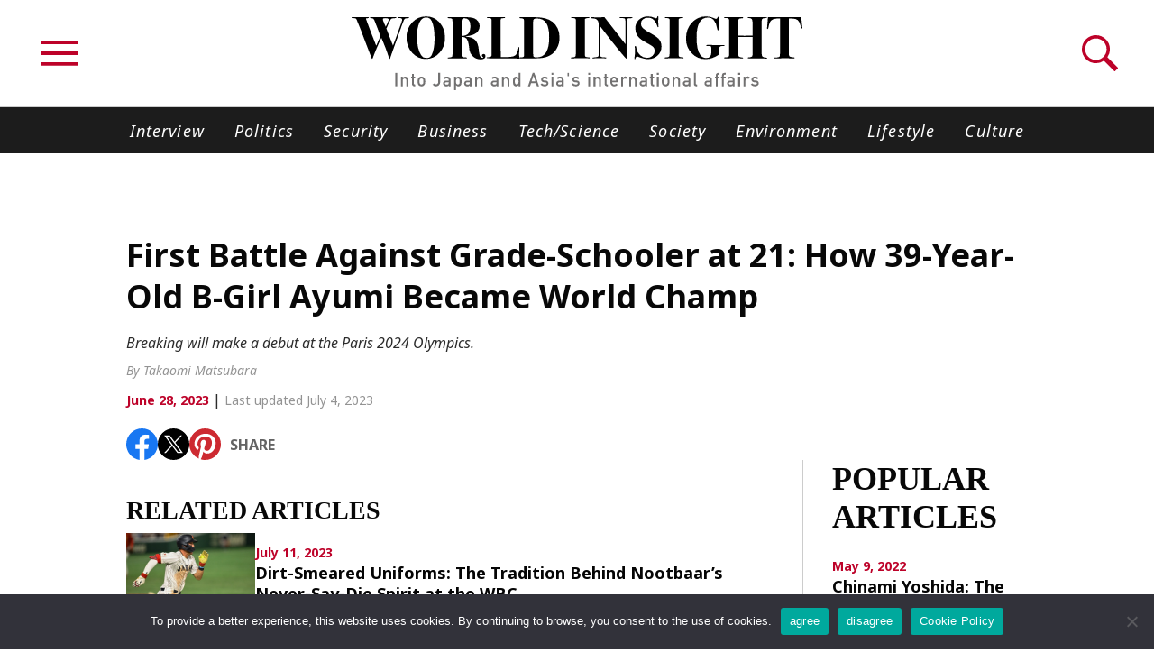

--- FILE ---
content_type: text/html; charset=UTF-8
request_url: https://worldinsight.com/news/style/first-battle-against-grade-schooler-at-21-how-39-year-old-b-girl-ayumi-became-world-champ/
body_size: 86661
content:

<!DOCTYPE html>
<html lang="en" prefix="og: http://ogp.me/ns#">

<head>
    <meta charset="utf-8" />
    <meta name="viewport" content="width=device-width, initial-scale=1.0" />
    <meta name="format-detection" content="telephone=no" />
    <meta name="theme-color" content="#ffffff" />
    <meta property="msapplication-TileColor" content="#ffffff" />
    <meta name="apple-mobile-web-app-status-bar-style" content="default" />
    <meta name="apple-mobile-web-app-capable" content="yes" />
    <meta name="mobile-web-app-capable" content="yes" />
    <meta name="facebook-domain-verification" content="jfwocf7e1bk6ud6ke9afwjv0y0hto8" />

    
		<!-- All in One SEO 4.9.1 - aioseo.com -->
	<meta name="description" content="Breaking will make a debut at the Paris 2024 Olympics." />
	<meta name="robots" content="max-image-preview:large" />
	<meta name="author" content="wi_editor"/>
	<meta name="google-site-verification" content="gG-oaBXV3PZ3hrIx4-ls8WQP9eJV-2xAOk6JC34J87U" />
	<link rel="canonical" href="https://worldinsight.com/news/style/first-battle-against-grade-schooler-at-21-how-39-year-old-b-girl-ayumi-became-world-champ/" />
	<meta name="generator" content="All in One SEO (AIOSEO) 4.9.1" />

		<!-- Google tag (gtag.js) --> <script async src="https://www.googletagmanager.com/gtag/js?id=G-DL2Y7YGDCH"></script> <script> window.dataLayer = window.dataLayer || []; function gtag(){dataLayer.push(arguments);} gtag('js', new Date()); gtag('config', 'G-DL2Y7YGDCH'); </script>
		<meta property="og:locale" content="ja_JP" />
		<meta property="og:site_name" content="WORLD INSIGHT - WORLD INSIGHT is a news organization that provides the world with the &quot;real&quot; voices and information of the people living in Japan and other Asian countries. It offers information on various topics such as politics or policy, business, pop culture, and science, conveying the insights and real lives of the people living there to the world." />
		<meta property="og:type" content="article" />
		<meta property="og:title" content="First Battle Against Grade-Schooler at 21: How 39-Year-Old B-Girl Ayumi Became World Champ - WORLD INSIGHT" />
		<meta property="og:description" content="Breaking will make a debut at the Paris 2024 Olympics." />
		<meta property="og:url" content="https://worldinsight.com/news/style/first-battle-against-grade-schooler-at-21-how-39-year-old-b-girl-ayumi-became-world-champ/" />
		<meta property="article:published_time" content="2023-06-28T13:00:00+00:00" />
		<meta property="article:modified_time" content="2023-07-04T01:45:40+00:00" />
		<meta name="twitter:card" content="summary_large_image" />
		<meta name="twitter:title" content="First Battle Against Grade-Schooler at 21: How 39-Year-Old B-Girl Ayumi Became World Champ - WORLD INSIGHT" />
		<meta name="twitter:description" content="Breaking will make a debut at the Paris 2024 Olympics." />
		<script type="application/ld+json" class="aioseo-schema">
			{"@context":"https:\/\/schema.org","@graph":[{"@type":"BreadcrumbList","@id":"https:\/\/worldinsight.com\/news\/style\/first-battle-against-grade-schooler-at-21-how-39-year-old-b-girl-ayumi-became-world-champ\/#breadcrumblist","itemListElement":[{"@type":"ListItem","@id":"https:\/\/worldinsight.com#listItem","position":1,"name":"Home","item":"https:\/\/worldinsight.com","nextItem":{"@type":"ListItem","@id":"https:\/\/worldinsight.com\/news\/#listItem","name":"News"}},{"@type":"ListItem","@id":"https:\/\/worldinsight.com\/news\/#listItem","position":2,"name":"News","item":"https:\/\/worldinsight.com\/news\/","nextItem":{"@type":"ListItem","@id":"https:\/\/worldinsight.com\/news_category\/style\/#listItem","name":"Lifestyle"},"previousItem":{"@type":"ListItem","@id":"https:\/\/worldinsight.com#listItem","name":"Home"}},{"@type":"ListItem","@id":"https:\/\/worldinsight.com\/news_category\/style\/#listItem","position":3,"name":"Lifestyle","item":"https:\/\/worldinsight.com\/news_category\/style\/","nextItem":{"@type":"ListItem","@id":"https:\/\/worldinsight.com\/news\/style\/first-battle-against-grade-schooler-at-21-how-39-year-old-b-girl-ayumi-became-world-champ\/#listItem","name":"First Battle Against Grade-Schooler at 21: How 39-Year-Old B-Girl Ayumi Became World Champ"},"previousItem":{"@type":"ListItem","@id":"https:\/\/worldinsight.com\/news\/#listItem","name":"News"}},{"@type":"ListItem","@id":"https:\/\/worldinsight.com\/news\/style\/first-battle-against-grade-schooler-at-21-how-39-year-old-b-girl-ayumi-became-world-champ\/#listItem","position":4,"name":"First Battle Against Grade-Schooler at 21: How 39-Year-Old B-Girl Ayumi Became World Champ","previousItem":{"@type":"ListItem","@id":"https:\/\/worldinsight.com\/news_category\/style\/#listItem","name":"Lifestyle"}}]},{"@type":"Organization","@id":"https:\/\/worldinsight.com\/#organization","name":"WORLD INSIGHT","description":"WORLD INSIGHT is a news organization that provides the world with the \"real\" voices and information of the people living in Japan and other Asian countries. It offers information on various topics such as politics or policy, business, pop culture, and science, conveying the insights and real lives of the people living there to the world.","url":"https:\/\/worldinsight.com\/"},{"@type":"Person","@id":"https:\/\/worldinsight.com\/author\/wi_editor\/#author","url":"https:\/\/worldinsight.com\/author\/wi_editor\/","name":"wi_editor"},{"@type":"WebPage","@id":"https:\/\/worldinsight.com\/news\/style\/first-battle-against-grade-schooler-at-21-how-39-year-old-b-girl-ayumi-became-world-champ\/#webpage","url":"https:\/\/worldinsight.com\/news\/style\/first-battle-against-grade-schooler-at-21-how-39-year-old-b-girl-ayumi-became-world-champ\/","name":"First Battle Against Grade-Schooler at 21: How 39-Year-Old B-Girl Ayumi Became World Champ - WORLD INSIGHT","description":"Breaking will make a debut at the Paris 2024 Olympics.","inLanguage":"ja","isPartOf":{"@id":"https:\/\/worldinsight.com\/#website"},"breadcrumb":{"@id":"https:\/\/worldinsight.com\/news\/style\/first-battle-against-grade-schooler-at-21-how-39-year-old-b-girl-ayumi-became-world-champ\/#breadcrumblist"},"author":{"@id":"https:\/\/worldinsight.com\/author\/wi_editor\/#author"},"creator":{"@id":"https:\/\/worldinsight.com\/author\/wi_editor\/#author"},"image":{"@type":"ImageObject","url":"https:\/\/worldinsight.com\/wp-content\/uploads\/2023\/06\/0628_thumbnail_First-Battle-Against-Grade-Schooler-at-21-How-39-Year-Old-B-Girl-Ayumi-Became-World-Champ.png","@id":"https:\/\/worldinsight.com\/news\/style\/first-battle-against-grade-schooler-at-21-how-39-year-old-b-girl-ayumi-became-world-champ\/#mainImage","width":760,"height":480},"primaryImageOfPage":{"@id":"https:\/\/worldinsight.com\/news\/style\/first-battle-against-grade-schooler-at-21-how-39-year-old-b-girl-ayumi-became-world-champ\/#mainImage"},"datePublished":"2023-06-28T22:00:00+09:00","dateModified":"2023-07-04T10:45:40+09:00"},{"@type":"WebSite","@id":"https:\/\/worldinsight.com\/#website","url":"https:\/\/worldinsight.com\/","name":"WORLD INSIGHT","description":"WORLD INSIGHT is a news organization that provides the world with the \"real\" voices and information of the people living in Japan and other Asian countries. It offers information on various topics such as politics or policy, business, pop culture, and science, conveying the insights and real lives of the people living there to the world.","inLanguage":"ja","publisher":{"@id":"https:\/\/worldinsight.com\/#organization"}}]}
		</script>
		<!-- All in One SEO -->


	<!-- This site is optimized with the Yoast SEO plugin v26.8 - https://yoast.com/product/yoast-seo-wordpress/ -->
	<title>First Battle Against Grade-Schooler at 21: How 39-Year-Old B-Girl Ayumi Became World Champ - WORLD INSIGHT</title>
	<meta name="description" content="Breaking will make a debut at the Paris 2024 Olympics." />
	<link rel="canonical" href="https://worldinsight.com/news/style/first-battle-against-grade-schooler-at-21-how-39-year-old-b-girl-ayumi-became-world-champ/" />
	<meta property="og:locale" content="ja_JP" />
	<meta property="og:type" content="article" />
	<meta property="og:title" content="First Battle Against Grade-Schooler at 21: How 39-Year-Old B-Girl Ayumi Became World Champ - WORLD INSIGHT" />
	<meta property="og:description" content="Breaking will make a debut at the Paris 2024 Olympics." />
	<meta property="og:url" content="https://worldinsight.com/news/style/first-battle-against-grade-schooler-at-21-how-39-year-old-b-girl-ayumi-became-world-champ/" />
	<meta property="og:site_name" content="WORLD INSIGHT" />
	<meta property="article:modified_time" content="2023-07-04T01:45:40+00:00" />
	<meta property="og:image" content="https://worldinsight.com/wp-content/uploads/2023/06/0628_thumbnail_First-Battle-Against-Grade-Schooler-at-21-How-39-Year-Old-B-Girl-Ayumi-Became-World-Champ.png" />
	<meta property="og:image:width" content="760" />
	<meta property="og:image:height" content="480" />
	<meta property="og:image:type" content="image/png" />
	<meta name="twitter:card" content="summary_large_image" />
	<script type="application/ld+json" class="yoast-schema-graph">{"@context":"https://schema.org","@graph":[{"@type":"WebPage","@id":"https://worldinsight.com/news/style/first-battle-against-grade-schooler-at-21-how-39-year-old-b-girl-ayumi-became-world-champ/","url":"https://worldinsight.com/news/style/first-battle-against-grade-schooler-at-21-how-39-year-old-b-girl-ayumi-became-world-champ/","name":"First Battle Against Grade-Schooler at 21: How 39-Year-Old B-Girl Ayumi Became World Champ - WORLD INSIGHT","isPartOf":{"@id":"https://worldinsight.com/#website"},"primaryImageOfPage":{"@id":"https://worldinsight.com/news/style/first-battle-against-grade-schooler-at-21-how-39-year-old-b-girl-ayumi-became-world-champ/#primaryimage"},"image":{"@id":"https://worldinsight.com/news/style/first-battle-against-grade-schooler-at-21-how-39-year-old-b-girl-ayumi-became-world-champ/#primaryimage"},"thumbnailUrl":"https://worldinsight.com/wp-content/uploads/2023/06/0628_thumbnail_First-Battle-Against-Grade-Schooler-at-21-How-39-Year-Old-B-Girl-Ayumi-Became-World-Champ.png","datePublished":"2023-06-28T13:00:00+00:00","dateModified":"2023-07-04T01:45:40+00:00","description":"Breaking will make a debut at the Paris 2024 Olympics.","breadcrumb":{"@id":"https://worldinsight.com/news/style/first-battle-against-grade-schooler-at-21-how-39-year-old-b-girl-ayumi-became-world-champ/#breadcrumb"},"inLanguage":"ja","potentialAction":[{"@type":"ReadAction","target":["https://worldinsight.com/news/style/first-battle-against-grade-schooler-at-21-how-39-year-old-b-girl-ayumi-became-world-champ/"]}]},{"@type":"ImageObject","inLanguage":"ja","@id":"https://worldinsight.com/news/style/first-battle-against-grade-schooler-at-21-how-39-year-old-b-girl-ayumi-became-world-champ/#primaryimage","url":"https://worldinsight.com/wp-content/uploads/2023/06/0628_thumbnail_First-Battle-Against-Grade-Schooler-at-21-How-39-Year-Old-B-Girl-Ayumi-Became-World-Champ.png","contentUrl":"https://worldinsight.com/wp-content/uploads/2023/06/0628_thumbnail_First-Battle-Against-Grade-Schooler-at-21-How-39-Year-Old-B-Girl-Ayumi-Became-World-Champ.png","width":760,"height":480},{"@type":"BreadcrumbList","@id":"https://worldinsight.com/news/style/first-battle-against-grade-schooler-at-21-how-39-year-old-b-girl-ayumi-became-world-champ/#breadcrumb","itemListElement":[{"@type":"ListItem","position":1,"name":"News","item":"https://worldinsight.com/news/"},{"@type":"ListItem","position":2,"name":"First Battle Against Grade-Schooler at 21: How 39-Year-Old B-Girl Ayumi Became World Champ"}]},{"@type":"WebSite","@id":"https://worldinsight.com/#website","url":"https://worldinsight.com/","name":"WORLD INSIGHT","description":"WORLD INSIGHT is a news organization that provides the world with the &quot;real&quot; voices and information of the people living in Japan and other Asian countries. It offers information on various topics such as politics or policy, business, pop culture, and science, conveying the insights and real lives of the people living there to the world.","potentialAction":[{"@type":"SearchAction","target":{"@type":"EntryPoint","urlTemplate":"https://worldinsight.com/?s={search_term_string}"},"query-input":{"@type":"PropertyValueSpecification","valueRequired":true,"valueName":"search_term_string"}}],"inLanguage":"ja"}]}</script>
	<!-- / Yoast SEO plugin. -->


		<!-- This site uses the Google Analytics by MonsterInsights plugin v9.11.1 - Using Analytics tracking - https://www.monsterinsights.com/ -->
		<!-- Note: MonsterInsights is not currently configured on this site. The site owner needs to authenticate with Google Analytics in the MonsterInsights settings panel. -->
					<!-- No tracking code set -->
				<!-- / Google Analytics by MonsterInsights -->
		<style id='wp-img-auto-sizes-contain-inline-css' type='text/css'>
img:is([sizes=auto i],[sizes^="auto," i]){contain-intrinsic-size:3000px 1500px}
/*# sourceURL=wp-img-auto-sizes-contain-inline-css */
</style>
<style id='wp-block-library-inline-css' type='text/css'>
:root{--wp-block-synced-color:#7a00df;--wp-block-synced-color--rgb:122,0,223;--wp-bound-block-color:var(--wp-block-synced-color);--wp-editor-canvas-background:#ddd;--wp-admin-theme-color:#007cba;--wp-admin-theme-color--rgb:0,124,186;--wp-admin-theme-color-darker-10:#006ba1;--wp-admin-theme-color-darker-10--rgb:0,107,160.5;--wp-admin-theme-color-darker-20:#005a87;--wp-admin-theme-color-darker-20--rgb:0,90,135;--wp-admin-border-width-focus:2px}@media (min-resolution:192dpi){:root{--wp-admin-border-width-focus:1.5px}}.wp-element-button{cursor:pointer}:root .has-very-light-gray-background-color{background-color:#eee}:root .has-very-dark-gray-background-color{background-color:#313131}:root .has-very-light-gray-color{color:#eee}:root .has-very-dark-gray-color{color:#313131}:root .has-vivid-green-cyan-to-vivid-cyan-blue-gradient-background{background:linear-gradient(135deg,#00d084,#0693e3)}:root .has-purple-crush-gradient-background{background:linear-gradient(135deg,#34e2e4,#4721fb 50%,#ab1dfe)}:root .has-hazy-dawn-gradient-background{background:linear-gradient(135deg,#faaca8,#dad0ec)}:root .has-subdued-olive-gradient-background{background:linear-gradient(135deg,#fafae1,#67a671)}:root .has-atomic-cream-gradient-background{background:linear-gradient(135deg,#fdd79a,#004a59)}:root .has-nightshade-gradient-background{background:linear-gradient(135deg,#330968,#31cdcf)}:root .has-midnight-gradient-background{background:linear-gradient(135deg,#020381,#2874fc)}:root{--wp--preset--font-size--normal:16px;--wp--preset--font-size--huge:42px}.has-regular-font-size{font-size:1em}.has-larger-font-size{font-size:2.625em}.has-normal-font-size{font-size:var(--wp--preset--font-size--normal)}.has-huge-font-size{font-size:var(--wp--preset--font-size--huge)}.has-text-align-center{text-align:center}.has-text-align-left{text-align:left}.has-text-align-right{text-align:right}.has-fit-text{white-space:nowrap!important}#end-resizable-editor-section{display:none}.aligncenter{clear:both}.items-justified-left{justify-content:flex-start}.items-justified-center{justify-content:center}.items-justified-right{justify-content:flex-end}.items-justified-space-between{justify-content:space-between}.screen-reader-text{border:0;clip-path:inset(50%);height:1px;margin:-1px;overflow:hidden;padding:0;position:absolute;width:1px;word-wrap:normal!important}.screen-reader-text:focus{background-color:#ddd;clip-path:none;color:#444;display:block;font-size:1em;height:auto;left:5px;line-height:normal;padding:15px 23px 14px;text-decoration:none;top:5px;width:auto;z-index:100000}html :where(.has-border-color){border-style:solid}html :where([style*=border-top-color]){border-top-style:solid}html :where([style*=border-right-color]){border-right-style:solid}html :where([style*=border-bottom-color]){border-bottom-style:solid}html :where([style*=border-left-color]){border-left-style:solid}html :where([style*=border-width]){border-style:solid}html :where([style*=border-top-width]){border-top-style:solid}html :where([style*=border-right-width]){border-right-style:solid}html :where([style*=border-bottom-width]){border-bottom-style:solid}html :where([style*=border-left-width]){border-left-style:solid}html :where(img[class*=wp-image-]){height:auto;max-width:100%}:where(figure){margin:0 0 1em}html :where(.is-position-sticky){--wp-admin--admin-bar--position-offset:var(--wp-admin--admin-bar--height,0px)}@media screen and (max-width:600px){html :where(.is-position-sticky){--wp-admin--admin-bar--position-offset:0px}}
/*wp_block_styles_on_demand_placeholder:6977a38dc4ecb*/
/*# sourceURL=wp-block-library-inline-css */
</style>
<link rel='stylesheet' id='cookie-notice-front-css' href='https://worldinsight.com/wp-content/plugins/cookie-notice/css/front.min.css?ver=2.5.7' type='text/css' media='all' />
<link rel='stylesheet' id='worldinsight_common-css' href='https://worldinsight.com/wp-content/themes/worldinsight.com/assets/css/common.css' type='text/css' media='all' />
<link rel='stylesheet' id='worldinsight_single-news-css' href='https://worldinsight.com/wp-content/themes/worldinsight.com/assets/css/single-news.css' type='text/css' media='all' />
<script type="text/javascript" id="cookie-notice-front-js-before">
/* <![CDATA[ */
var cnArgs = {"ajaxUrl":"https:\/\/worldinsight.com\/wp-admin\/admin-ajax.php","nonce":"3adbc9b717","hideEffect":"fade","position":"bottom","onScroll":false,"onScrollOffset":100,"onClick":false,"cookieName":"cookie_notice_accepted","cookieTime":2592000,"cookieTimeRejected":2592000,"globalCookie":false,"redirection":false,"cache":false,"revokeCookies":false,"revokeCookiesOpt":"automatic"};

//# sourceURL=cookie-notice-front-js-before
/* ]]> */
</script>
<script type="text/javascript" defer src="https://worldinsight.com/wp-content/plugins/cookie-notice/js/front.min.js?ver=2.5.7" id="cookie-notice-front-js"></script>
<script type="text/javascript" defer src="https://worldinsight.com/wp-content/themes/worldinsight.com/assets/js/vendor.js" id="worldinsight_vendor-js"></script>
<script type="text/javascript" defer src="https://worldinsight.com/wp-content/themes/worldinsight.com/assets/js/common.js" id="worldinsight_common-js"></script>
    <link rel="preconnect" href="https://fonts.googleapis.com" />
    <link rel="preconnect" href="https://fonts.gstatic.com" crossorigin />
    <link href="https://fonts.googleapis.com/css2?family=Noto+Sans:ital,wght@0,400;0,700;1,400&display=swap" rel="stylesheet">
    <link rel="shortcut icon" href="https://worldinsight.com/wp-content/themes/worldinsight.com/favicon.ico" type="image/x-icon" />
    <!-- Google Tag Manager -->
<script>(function(w,d,s,l,i){w[l]=w[l]||[];w[l].push({'gtm.start':
new Date().getTime(),event:'gtm.js'});var f=d.getElementsByTagName(s)[0],
j=d.createElement(s),dl=l!='dataLayer'?'&l='+l:'';j.async=true;j.src=
'https://www.googletagmanager.com/gtm.js?id='+i+dl;f.parentNode.insertBefore(j,f);
})(window,document,'script','dataLayer','GTM-NPFN4V6');</script>
<!-- End Google Tag Manager -->
</head>

<body>
    <!-- Google Tag Manager (noscript) -->
<noscript><iframe src="https://www.googletagmanager.com/ns.html?id=GTM-NPFN4V6" height="0" width="0" style="display:none;visibility:hidden"></iframe></noscript>
<!-- End Google Tag Manager (noscript) -->    <div id="app" class="wrapper">
        <button class="app-privacy-button" data-role="privacy-setting-button" role="banner">
    <p class="app-privacy-button__icon">
        <img src="https://worldinsight.com/wp-content/themes/worldinsight.com/assets/img/common/icon-privacy.svg" width="20.542" height="22.477" alt="" role="none">
    </p>
    <p class="app-privacy-button__label">Privacy Setting</p>
</button>        
<header class="l-header">
    <div class="l-header__inner">
        <section class="l-header__top" data-role="navigation-header">
            <div class="l-header__top-main">
                <div class="l-header__menu-trigger">
                    <button class="l-header__menu-hamburger hamburger" aria-label="menu" name="menu" data-role="nav-trigger">
                        <svg class="hamburger__icon" width="100%" height="100%" viewBox="0 0 22 22" role="img">
                            
                            <line x1="3" y1="6" x2="19" y2="6" class="hamburger__line hamburger__line--first"></line>
                            <line x1="3" y1="11" x2="19" y2="11" class="hamburger__line hamburger__line--middle"></line>
                            <line x1="3" y1="16" x2="19" y2="16" class="hamburger__line hamburger__line--last"></line>
                        </svg>
                    </button>
                </div>
                <div class="l-header__search-box">
                    <img src="https://worldinsight.com/wp-content/themes/worldinsight.com/assets/img/common/icon_search.svg" width="40" height="40" alt="search">
                </div>
            </div>
            <aside class="l-header__logo-base">
                <a class="l-header__logo" href="https://worldinsight.com/" title="WORLD INSIGHT HOME">
                    <img src="https://worldinsight.com/wp-content/themes/worldinsight.com/assets/img/common/logo-subtitle.svg" width="501" height="48" alt="WORLD INSIGHT" />
                </a>
            </aside>
        </section>
        <section class="l-header__nav-bar">
            <div class="l-header__nav-bar-inner">
                <ul class="nav-bar-list" role="navigation">
                                            <li class="nav-bar-list__item">
                            <a class="nav-bar-list__link" href="https://worldinsight.com/news_category/interview/">Interview</a>
                        </li>
                                            <li class="nav-bar-list__item">
                            <a class="nav-bar-list__link" href="https://worldinsight.com/news_category/politics/">Politics</a>
                        </li>
                                            <li class="nav-bar-list__item">
                            <a class="nav-bar-list__link" href="https://worldinsight.com/news_category/security/">Security</a>
                        </li>
                                            <li class="nav-bar-list__item">
                            <a class="nav-bar-list__link" href="https://worldinsight.com/news_category/business/">Business</a>
                        </li>
                                            <li class="nav-bar-list__item">
                            <a class="nav-bar-list__link" href="https://worldinsight.com/news_category/tech-science/">Tech/Science</a>
                        </li>
                                            <li class="nav-bar-list__item">
                            <a class="nav-bar-list__link" href="https://worldinsight.com/news_category/society/">Society</a>
                        </li>
                                            <li class="nav-bar-list__item">
                            <a class="nav-bar-list__link" href="https://worldinsight.com/news_category/environment/">Environment</a>
                        </li>
                                            <li class="nav-bar-list__item">
                            <a class="nav-bar-list__link" href="https://worldinsight.com/news_category/style/">Lifestyle</a>
                        </li>
                                            <li class="nav-bar-list__item">
                            <a class="nav-bar-list__link" href="https://worldinsight.com/news_category/culture/">Culture</a>
                        </li>
                                    </ul>
            </div>
        </section>
        <section class="l-header__menu" data-role="navigation">
            <div class="l-header__menu-inner">
                <section class="global-menu">
                    <div class="global-menu__row">

                        <div class="
                                global-menu__list-wrapper
                                global-menu__list-wrapper--topics
                            ">
                            <h3 class="global-menu__list-title">TOPICS</h3>
                            <ul class="global-menu__list" role="navigation">
                                                                    <li class="global-menu__list-item">
                                        <a class="global-menu__link" href="https://worldinsight.com/news_category/interview/">
                                            Interview                                        </a>
                                    </li>
                                                                    <li class="global-menu__list-item">
                                        <a class="global-menu__link" href="https://worldinsight.com/news_category/politics/">
                                            Politics                                        </a>
                                    </li>
                                                                    <li class="global-menu__list-item">
                                        <a class="global-menu__link" href="https://worldinsight.com/news_category/security/">
                                            Security                                        </a>
                                    </li>
                                                                    <li class="global-menu__list-item">
                                        <a class="global-menu__link" href="https://worldinsight.com/news_category/business/">
                                            Business                                        </a>
                                    </li>
                                                                    <li class="global-menu__list-item">
                                        <a class="global-menu__link" href="https://worldinsight.com/news_category/tech-science/">
                                            Tech/Science                                        </a>
                                    </li>
                                                                    <li class="global-menu__list-item">
                                        <a class="global-menu__link" href="https://worldinsight.com/news_category/society/">
                                            Society                                        </a>
                                    </li>
                                                                    <li class="global-menu__list-item">
                                        <a class="global-menu__link" href="https://worldinsight.com/news_category/environment/">
                                            Environment                                        </a>
                                    </li>
                                                                    <li class="global-menu__list-item">
                                        <a class="global-menu__link" href="https://worldinsight.com/news_category/style/">
                                            Lifestyle                                        </a>
                                    </li>
                                                                    <li class="global-menu__list-item">
                                        <a class="global-menu__link" href="https://worldinsight.com/news_category/culture/">
                                            Culture                                        </a>
                                    </li>
                                                                <li class="global-menu__list-item wide">
                                    <a class="global-menu__link" href="/news/">Article List</a>
                                </li>
                            </ul>
                        </div>

                        <div class="
                                global-menu__list-wrapper
                                global-menu__list-wrapper--aboutus
                            ">
                            <h3 class="global-menu__list-title">
                                WORLD INSIGHT
                            </h3>
                            <ul class="global-menu__list" role="navigation">
                                                                    <li class="global-menu__list-item">
                                        <a class="global-menu__link" href="https://worldinsight.com/about-us/">
                                            About Us
                                        </a>
                                    </li>
                                                                                                    <li class="global-menu__list-item">
                                        <a class="global-menu__link" href="https://worldinsight.com/privacy-policy/">
                                            Privacy Policy
                                        </a>
                                    </li>
                                                                                                    <li class="global-menu__list-item">
                                        <a class="global-menu__link" href="https://worldinsight.com/cookie-policy/">
                                            Cookie Policy
                                        </a>
                                    </li>
                                                                                                    <li class="global-menu__list-item">
                                        <a class="global-menu__link" href="https://worldinsight.com/contact-us/">
                                            Contact Us
                                        </a>
                                    </li>
                                                            </ul>
                        </div>

                    </div>

                    <div class="sp-search-box">
                        <form id="form" action="https://worldinsight.com" method="get">
    <input id="s-box" name="s" type="text" placeholder="Search"/>
    <div class="serch_btn"><button type="submit" id="s-btn-area"></button></div>
</form>

<div class="Popular_box">
    <p class="ttl">Popular keywords</p>
    <ul>
        <li><a href="/?s=Fukushima">Fukushima</a></li>
        <li><a href="/?s=japan globalization">japan globalization</a></li>
        <li><a href="/?s=OHTANI">OHTANI</a></li>
        <li><a href="/?s=nootbaar">nootbaar</a></li>
        <li><a href="/?s=hachimura">hachimura</a></li>
    </ul>
</div>
                    </div>

                    <div class="sns_box">
                        <p class="ttl">SHARE</p>
                        <ul>
                            
                            <li class="fb"><a href="https://www.facebook.com/worldinsight.jp" target="_blank" rel="noopener"><img src="https://worldinsight.com/wp-content/themes/worldinsight.com/assets/img/common/sns-icon_fb.svg" width="40" height="40" alt="Facebook" role="link" title="Facebook"></a></li>

                            <li class="x"><a href="http://twitter.com/share?url=https://worldinsight.com" target="_blank" rel="noopener"><img src="https://worldinsight.com/wp-content/themes/worldinsight.com/assets/img/common/sns-icon_x.svg" width="40" width="40" height="40" alt="X" role="link" title="X"></a></li>

                            <li class="pinterest">
                                <a class="social-tools__link" rel="noopener" href="https://pinterest.com/pin/create/button/?url=https://worldinsight.com/&media=https://storage.googleapis.com/worldinsight-com/2021/08/ogp.jpg&description= First Battle Against Grade-Schooler at 21: How 39-Year-Old B-Girl Ayumi Became World Champ" target="_blank" aria-label="Share to Pinterest">
                                    <img src="https://worldinsight.com/wp-content/themes/worldinsight.com/assets/img/common/sns-icon_pinterest.svg" width="35" height="35" alt="Pinterest" role="link" title="Pinterest">
                                </a>
                            </li>

                            <li class="linkedin">
                                <script type="IN/Share" data-url="https://worldinsight.com"></script><p><a href=""></a></p>
                            </li>

                        </ul>
                    </div>

                </section>
            </div>
        </section>
    </div>
</header>
        <main class="page-contents" data-slug="first-battle-against-grade-schooler-at-21-how-39-year-old-b-girl-ayumi-became-world-champ">
            <div class="page-contents__inner">

<section class="news-summary">
    <div class="news-summary__header">
        <h1 class="news-summary__title">First Battle Against Grade-Schooler at 21: How 39-Year-Old B-Girl Ayumi Became World Champ</h1>
        <p class="news-summary__teaser">Breaking will make a debut at the Paris 2024 Olympics.</p>
        <p class="news-summary__author">By Takaomi Matsubara</p>
    </div>
    <div class="news-summary__meta">
        <div class="news-summary__timestamp">
            <time class="news-summary__published-date" datetime="2023-06-28JST10:06:00JST32400水">June 28, 2023</time> | <time class="news-summary__updated-date" datetime="2023-07-04 10-07-40">Last updated July 4, 2023</time>
        </div>
        <div class="news-summary__social-tools">
            <div class="social-tools">
                <ul class="social-tools__list">

                    <li class="social-tools__list-item social-tools__list-item--facebook">
                        <a class="social-tools__link" href="https://www.facebook.com/sharer/sharer.php?u=https%3A%2F%2Fworldinsight.com%2Fnews%2Fstyle%2Ffirst-battle-against-grade-schooler-at-21-how-39-year-old-b-girl-ayumi-became-world-champ%2F" target="_blank" rel="noopener">
                            <img src="https://worldinsight.com/wp-content/themes/worldinsight.com/assets/img/common/sns-icon_fb.svg" width="35" height="35" alt="Facebook" role="link" title="Facebook">
                        </a>
                    </li>
                    
                    <li class="social-tools__list-item social-tools__list-item--twitter">
                        <a class="social-tools__link" href="http://twitter.com/share?url=https%3A%2F%2Fworldinsight.com%2Fnews%2Fstyle%2Ffirst-battle-against-grade-schooler-at-21-how-39-year-old-b-girl-ayumi-became-world-champ%2F" target="_blank" rel="noopener">
                            <img src="https://worldinsight.com/wp-content/themes/worldinsight.com/assets/img/common/sns-icon_x.svg" width="35" height="35" alt="X" role="link" title="X">
                        </a>
                    </li>

                    <li class="social-tools__list-item social-tools__list-item--Pinterest">
                        <a class="social-tools__link" href="https://pinterest.com/pin/create/button/?url=https://worldinsight.com/news/style/first-battle-against-grade-schooler-at-21-how-39-year-old-b-girl-ayumi-became-world-champ//&media=https://storage.googleapis.com/worldinsight-com/2023/06/0628_thumbnail_First-Battle-Against-Grade-Schooler-at-21-How-39-Year-Old-B-Girl-Ayumi-Became-World-Champ.png&description= First Battle Against Grade-Schooler at 21: How 39-Year-Old B-Girl Ayumi Became World Champ" target="_blank" aria-label="Share to Pinterest">
                            <img src="https://worldinsight.com/wp-content/themes/worldinsight.com/assets/img/common/sns-icon_pinterest.svg" width="35" height="35" alt="Pinterest" role="link" title="Pinterest">
                        </a>
                    </li>
                    
                    <li class="social-tools__list-item social-tools__list-item--linkedin">
                        <script type="IN/Share" data-url="https://worldinsight.com/news/style/first-battle-against-grade-schooler-at-21-how-39-year-old-b-girl-ayumi-became-world-champ/"></script><p><a href=""></a></p>
                    </li>

                </ul>
                <p class="social-tools__headline">SHARE</p>
            </div>
        </div>
    </div>
</section>

<div class="single-news-container news-container--single">
    <div class="single-news-container__main">
        <article class="article-contents">


            <section class="redomend_toparea">

                <p class="sect_ttl">Related Articles</p>

                                                                        

                    <div class="item">
                        <img src="https://worldinsight.com/wp-content/uploads/2023/07/0711_thumbnail_Dirt-Smeared-Uniforms-The-Tradition-Behind-Nootbaars-Never-Say-Die-Spirit-at-the-WBC.png" alt="Dirt-Smeared Uniforms: The Tradition Behind Nootbaar’s Never-Say-Die Spirit at the WBC">                        <div class="txt">
                            <time class="news-card__pub-date" datetime="2023-07-11">July 11, 2023</time>
                            <p class="news-card__title"><a href="https://worldinsight.com/news/style/dirt-smeared-uniforms-the-tradition-behind-nootbaars-never-say-die-spirit-at-the-wbc/" class="news-card__title-link">Dirt-Smeared Uniforms: The Tradition Behind Nootbaar’s Never-Say-Die Spirit at the WBC</a></p>
                        </div>
                    </div>

                                                                            

                    <div class="item">
                        <img src="https://worldinsight.com/wp-content/uploads/2021/08/貧民街育ちの女性柔道家を金メダリストに.jpg" alt="Female Judoka from a Slum Becomes a Gold Medalist: Head Coach Yuko Fujii in Brazil Presents a New Form of Husband and Wife #3">                        <div class="txt">
                            <time class="news-card__pub-date" datetime="2021-08-31">August 31, 2021</time>
                            <p class="news-card__title"><a href="https://worldinsight.com/news/society/female-judoka-from-a-slum-becomes-a-gold-medalist-head-coach-yuko-fujii-in-brazil-presents-a-new-form-of-husband-and-wife%e2%91%a2/" class="news-card__title-link">Female Judoka from a Slum Becomes a Gold Medalist: Head Coach Yuko Fujii in Brazil Presents a New Form of Husband and Wife #3</a></p>
                        </div>
                    </div>

                                </section>


            <div class="wp-editor-body">

                
<p></p>



<figure class="wp-block-image size-full"><img fetchpriority="high" decoding="async" width="760" height="480" src="https://storage.googleapis.com/worldinsight-com/2023/06/0628_thumbnail_First-Battle-Against-Grade-Schooler-at-21-How-39-Year-Old-B-Girl-Ayumi-Became-World-Champ.png" alt="" class="wp-image-2413"/><figcaption class="wp-element-caption">Interview with Ayumi Fukushima, who won the 2021 World Championship and became the certified athlete for the Japan national team.</figcaption></figure>



<p></p>



<p>Breaking will make a debut at the Paris 2024 Olympics. Now that it will be a medal event, recognition has spread even among people previously unfamiliar with the sport.</p>



<p></p>



<p>While there are multiple Japanese B-boys and B-Girls active in global competitions, Ayumi Fukushima, known as “Ayumi,” comes with a unique background.</p>



<p></p>



<p>As one of the top contenders, the 39-year-old B-Girl has won the WDSF World Breaking Championship in 2021 and the bronze medal in 2022. These days, the young generation, including teens, seem to be the active players. Meanwhile, Ayumi began breaking at 21 and worked her way up to her current status. We interviewed the legendary breaker in her hometown, Kyoto, where she began and still practices for the sport.</p>



<p></p>



<p>“I’m the oldest among the dancers who take part in sporting competitions,” says Ayumi in a matter-of-fact way.</p>



<p></p>



<p>She is not just referring to domestic competitions. Despite also being the oldest international contestant, she has continued to pull off solid results, including the World Championship.</p>



<p></p>



<p>Ayumi has a distinct style of continuously generating original moves. What we see there is her unceasing motivation towards breaking. What is behind her devotion and the on-going pursuit for further progress?</p>



<p></p>



<h2 class="wp-block-heading"><strong>Low Level of Physical Ability</strong></h2>



<p></p>



<p>Born and raised in Kyoto, Ayumi began taking swimming lessons from three, and was a child who loved to play outdoors.</p>



<p></p>



<p>“But I wasn’t good at sports, and I have a low level of physical ability,” she says with a smile.</p>



<p></p>



<p>After graduating from high school, she saved up and went to Canada to study. Influenced by her father, she was familiar with Western music and movies and hoped to go to an English-speaking country someday. Her desire became a reality.</p>



<p></p>



<h2 class="wp-block-heading"><strong>“Absolutely Unfulfilling” Days Studying Abroad</strong></h2>



<p></p>



<p>“I ran into a solid wall. Like, my days were absolutely unfulfilling.”</p>



<p></p>



<p>The biggest factor was the language barrier. Or maybe something else.</p>



<p></p>



<p>“I was too afraid to speak in my incomplete English and had a hard time interacting with the local people.”</p>



<p></p>



<p>While she lacked the confidence to communicate, time just went by. The days studying abroad were nothing like what she had imagined.</p>



<p></p>



<p>As she struggled, a year passed. When summer vacation came, Ayumi temporarily returned to Japan. She had turned 21.</p>



<p></p>



<p>During her stay in Kyoto, her older sister took her out to see a breaking competition.</p>



<p></p>



<h2 class="wp-block-heading"><strong>Inability to Do It Makes You Want to Do It</strong></h2>



<p></p>



<p>“It’s not that the competition had a strong impact on me or anything. I knew about breaking since my sister was doing it. But I had a great time watching it, and I also felt like doing something physical.”</p>



<p></p>



<p>She began practicing the following day.</p>



<p></p>



<p>Obviously, it’s not that easy at first, which made her all the more eager.</p>



<p></p>



<p>“For example, supporting your body with your hands is something I’ve never done in ｍy life. I didn’t have the strength at all and couldn’t do what others can do. But being unable to do it was fun, and I wanted to try again the next day.”</p>



<p></p>



<p>The inability to do it made her want to be able to do it, and she was driven toward breaking.</p>



<p></p>



<h2 class="wp-block-heading"><strong>Change in Mindset After a Couple of Years</strong></h2>



<p></p>



<p>About a month later, she competed in her first battle.</p>



<p></p>



<p>“My opponent was a grade-school girl. I lost, but I wasn’t at a level to feel disappointed.”</p>



<p></p>



<p>Then, her mindset gradually changed.</p>



<p></p>



<p>“It was after about a couple of years, when I started having ambitions to show the results of my practice in battles and feeling frustrated when I lost.”</p>



<p></p>



<p>Taking part in crew battles taught her to feel disappointed.</p>



<p></p>



<h2 class="wp-block-heading"><strong>My Base Is What I Learned in Kyoto</strong></h2>



<p></p>



<p>“When I joined a team and competed together in a crew battle and got defeated, I felt disappointed.”</p>



<p></p>



<p>Ayumi expresses her gratitude towards her crew, Body Carnival, while she is also thankful for the fellow breakers who have practiced together since she began the sport.</p>



<p></p>



<p>“With breaking, there’s no coach, so it’s like I was trained by the people who were around where I practiced. More experienced dancers and friends I usually train with showed me how to do the moves, and I practiced them. It was like that all along.</p>



<p></p>



<p>I began breaking in Kyoto and trained for about a month. Then I went back to Canada and my Canadian friends taught me the moves. So, I learned the basic part—what breaking was all about—in Kyoto, and I guess that’s when I became aware that it’s something you express yourself; you have to be able to show it.”</p>



<p></p>



<h2 class="wp-block-heading"><strong>The Starting Point Was Kyoto Station</strong></h2>



<p></p>



<figure class="wp-block-image size-full"><img decoding="async" width="760" height="480" src="https://storage.googleapis.com/worldinsight-com/2023/06/0628_image1_First-Battle-Against-Grade-Schooler-at-21-How-39-Year-Old-B-Girl-Ayumi-Became-World-Champ.png" alt="" class="wp-image-2412"/><figcaption class="wp-element-caption">yu_photo Shutterstock.com</figcaption></figure>



<p></p>



<p>Her first practice venue was Kyoto Station. Apparently, it was an environment with pedestrians.</p>



<p></p>



<p>“Drunks and passers-by would really nag at us. Some days, we couldn’t practice because of the complaints. So, in a way, it was tough.”</p>



<p></p>



<p>Now, years from the time Ayumi was practicing in places like Kyoto Station, many dancers start breaking by taking lessons or practicing in studios.</p>



<p></p>



<p>“That’s how it is for those slightly younger than us and later generations. Breakers in their 20s or 30s mostly learn it in studios.”</p>



<p></p>



<h2 class="wp-block-heading"><strong>“Absolutely Invaluable” Past Experience</strong></h2>



<p></p>



<p>Does her originality derive from the environment she had? Ayumi denies this.</p>



<p></p>



<p>“I believe there’s nothing wrong with doing it in studios. Regardless of where you learn, the crucial part is how you engage with breaking.”</p>



<p></p>



<p>Yet, elements she picked up from the streets seemed to be present in her idiosyncratic style.</p>



<p></p>



<p>She blurts, “It’s entirely different from when I started doing it. Now, the situation is much, much better. But back then, we were striving in that environment, and looking back, I guess those were gem-like experiences.”</p>



<p></p>



<h2 class="wp-block-heading"><strong>It’s Like, There’s Music, and You Dance Along</strong></h2>



<p></p>



<p>When she returned to Japan after studying in Canada, she had her mind set for a lifestyle centering around breaking. That’s how she has been up to this day.</p>



<p></p>



<p>“There’s music, and you dance along. I began dancing like that. I really love that feeling, which I guess is the reason I’ve been doing it for so long.”</p>



<p></p>



<p>Still, she experienced situations that made her consider if she could go on like this.</p>



<p></p>



<p>There was a time when an injury forced her to face up to her physical condition. When it was announced that breaking would be an Olympic sport, she also had to come to terms with it.</p>



<p></p>



<p>At such times, what were Ayumi’s thoughts, and how did she make her decisions?</p>



<p></p>



<p>Continues in <a href="https://worldinsight.com/news/style/world-champ-b-girl-says-everything-changed-when-breaking-became-an-olympic-sport/" target="_blank" rel="noreferrer noopener">#2</a></p>



<p></p>



<p><em>This is a translation of the Japanese article published on the Number Web on May 13, 2023.</em></p>



<p></p>

            </div>
                            <div class="source">
                                            <div class="source__logo">
                            <img src="https://worldinsight.com/wp-content/uploads/2021/09/numberロゴ-3.png" alt="" width="320" height="168" loading="lazy" role="none">
                        </div>
                                                                <div class="source__link">
                            source: <a class="source__url" href="https://number.bunshun.jp/articles/-/857474" target="_blank" rel="noopener">https://number.bunshun.jp/articles/-/857474</a>
                        </div>
                                    </div>
                    
            <div class="social-tools">
                <ul class="social-tools__list">

                    <li class="social-tools__list-item social-tools__list-item--facebook">
                        <a class="social-tools__link" href="https://www.facebook.com/sharer/sharer.php?u=https%3A%2F%2Fworldinsight.com%2Fnews%2Fstyle%2Ffirst-battle-against-grade-schooler-at-21-how-39-year-old-b-girl-ayumi-became-world-champ%2F" target="_blank" rel="noopener">
                            <img src="https://worldinsight.com/wp-content/themes/worldinsight.com/assets/img/common/sns-icon_fb.svg" width="35" height="35" alt="Facebook" role="link" title="Facebook">
                        </a>
                    </li>
                    
                    <li class="social-tools__list-item social-tools__list-item--twitter">
                        <a class="social-tools__link" href="http://twitter.com/share?url=https%3A%2F%2Fworldinsight.com%2Fnews%2Fstyle%2Ffirst-battle-against-grade-schooler-at-21-how-39-year-old-b-girl-ayumi-became-world-champ%2F" target="_blank" rel="noopener">
                            <img src="https://worldinsight.com/wp-content/themes/worldinsight.com/assets/img/common/sns-icon_x.svg" width="35" height="35" alt="X" role="link" title="X">
                        </a>
                    </li>

                    <li class="social-tools__list-item social-tools__list-item--Pinterest">
                        <a class="social-tools__link" href="https://pinterest.com/pin/create/button/?url=https://worldinsight.com/news/style/first-battle-against-grade-schooler-at-21-how-39-year-old-b-girl-ayumi-became-world-champ//&media=https://storage.googleapis.com/worldinsight-com/2023/06/0628_thumbnail_First-Battle-Against-Grade-Schooler-at-21-How-39-Year-Old-B-Girl-Ayumi-Became-World-Champ.png&description= First Battle Against Grade-Schooler at 21: How 39-Year-Old B-Girl Ayumi Became World Champ" target="_blank" aria-label="Share to Pinterest">
                            <img src="https://worldinsight.com/wp-content/themes/worldinsight.com/assets/img/common/sns-icon_pinterest.svg" width="35" height="35" alt="Pinterest" role="link" title="Pinterest">
                        </a>
                    </li>
                    
                    <li class="social-tools__list-item social-tools__list-item--linkedin">
                        <script type="IN/Share" data-url="https://worldinsight.com/news/style/first-battle-against-grade-schooler-at-21-how-39-year-old-b-girl-ayumi-became-world-champ/"></script><p><a href=""></a></p>
                    </li>

                </ul>
                    <p class="social-tools__headline">SHARE</p>
            </div>

        </article>


    </div>
    <div class="single-news-container__sidebar">
        <div class="news-list-sidebar order-2--mobile single-news-container__sidebar-list">
            <div class="news-list-sidebar__inner">
                <h3 class="news-list-sidebar__headline">POPULAR ARTICLES</h3>
                <ul class="news-list-sidebar__list">
                                            <li class="news-list-sidebar__list-item">
                            
<article class="news-card news-card--no-teaser-all news-card--no-author-desktop news-card--large-thumbnail-mobile news-card--no-image--desktop" data-dir-desktop="vertical" data-dir-mobile="vertical">
    <header class="news-card__header">
        <aside class="news-card__thumbnail">
            <a class="news-card__thumbnail-link" href="https://worldinsight.com/news/culture/chinami-yoshida-the-determination-behind-the-shining-smile-in-curling-at-beijing-olympics/">
                <picture>
                                            <source srcset="https://worldinsight.com/wp-content/uploads/2022/05/0509_thumbnail_Chinami-Yoshida-The-Determination-Behind-the-Shining-Smile-in-Curling-at-Beijing-Olympics.jpg" media="(max-width: 768px)" />
                        <img src="" width="545" height="344" alt="Chinami Yoshida: The Determination Behind the Shining Smile in Curling at Beijing Olympics" loading="lazy" />
                                    </picture>
            </a>
        </aside>
    </header>
    <div class="news-card__body">
        <time class="news-card__pub-date" datetime="2022-05-09">
            May 9, 2022        </time>
        <h3 class="news-card__title">
            <a class="news-card__title-link" href="https://worldinsight.com/news/culture/chinami-yoshida-the-determination-behind-the-shining-smile-in-curling-at-beijing-olympics/">Chinami Yoshida: The Determination Behind the Shining Smile in Curling at Beijing Olympics</a>
        </h3>
        <p class="news-card__teaser">On February 20, 2022, at the women’s curling finals, Japan’s Loco Solare lost at a score of 3-10 against Great Britain, and took home the silver medal from the Beijing Olympics.</p>
        <p class="news-card__author">
            By Takaomi Matsubara        </p>
    </div>
</article>

                        </li>
                                            <li class="news-list-sidebar__list-item">
                            
<article class="news-card news-card--no-teaser-all news-card--no-author-desktop news-card--large-thumbnail-mobile news-card--no-image--desktop" data-dir-desktop="vertical" data-dir-mobile="vertical">
    <header class="news-card__header">
        <aside class="news-card__thumbnail">
            <a class="news-card__thumbnail-link" href="https://worldinsight.com/news/politics/boj-holds-policy-steady-next-rate-hike-likely-in-the-fall-or-later/">
                <picture>
                                            <source srcset="https://worldinsight.com/wp-content/uploads/2025/11/001-11.png" media="(max-width: 768px)" />
                        <img src="" width="545" height="344" alt="BOJ Holds Policy Steady—Next Rate Hike Likely in the Fall or Later" loading="lazy" />
                                    </picture>
            </a>
        </aside>
    </header>
    <div class="news-card__body">
        <time class="news-card__pub-date" datetime="2025-06-18">
            June 18, 2025        </time>
        <h3 class="news-card__title">
            <a class="news-card__title-link" href="https://worldinsight.com/news/politics/boj-holds-policy-steady-next-rate-hike-likely-in-the-fall-or-later/">BOJ Holds Policy Steady—Next Rate Hike Likely in the Fall or Later</a>
        </h3>
        <p class="news-card__teaser">At its Monetary Policy Meeting that concluded on June 18, 2025, the Bank of Japan decided—much as markets had expected—to leave monetary settings unchanged. </p>
        <p class="news-card__author">
            By Honourway Asia Pacific Limited        </p>
    </div>
</article>

                        </li>
                                            <li class="news-list-sidebar__list-item">
                            
<article class="news-card news-card--no-teaser-all news-card--no-author-desktop news-card--large-thumbnail-mobile news-card--no-image--desktop" data-dir-desktop="vertical" data-dir-mobile="vertical">
    <header class="news-card__header">
        <aside class="news-card__thumbnail">
            <a class="news-card__thumbnail-link" href="https://worldinsight.com/news/culture/grand-slam-career-high-at-29-why-late-bloomer-taro-daniel-admires-federer/">
                <picture>
                                            <source srcset="https://worldinsight.com/wp-content/uploads/2022/03/a22a25d5-0304_thumbnail_grand-slam-career-high-at-29-why-late-bloomer-taro-daniel-admires-federer.jpg" media="(max-width: 768px)" />
                        <img src="" width="545" height="344" alt="Grand Slam Career-High at 29: Why Late-Bloomer Taro Daniel Admires Federer" loading="lazy" />
                                    </picture>
            </a>
        </aside>
    </header>
    <div class="news-card__body">
        <time class="news-card__pub-date" datetime="2022-03-07">
            March 7, 2022        </time>
        <h3 class="news-card__title">
            <a class="news-card__title-link" href="https://worldinsight.com/news/culture/grand-slam-career-high-at-29-why-late-bloomer-taro-daniel-admires-federer/">Grand Slam Career-High at 29: Why Late-Bloomer Taro Daniel Admires Federer</a>
        </h3>
        <p class="news-card__teaser">We often see cases of late-bloomers in Japanese tennis players.</p>
        <p class="news-card__author">
            By Naomi Yamaguchi        </p>
    </div>
</article>

                        </li>
                                            <li class="news-list-sidebar__list-item">
                            
<article class="news-card news-card--no-teaser-all news-card--no-author-desktop news-card--large-thumbnail-mobile news-card--no-image--desktop" data-dir-desktop="vertical" data-dir-mobile="vertical">
    <header class="news-card__header">
        <aside class="news-card__thumbnail">
            <a class="news-card__thumbnail-link" href="https://worldinsight.com/news/politics/btc-wipes-out-all-year-to-date-gains/">
                <picture>
                                            <source srcset="https://worldinsight.com/wp-content/uploads/2025/11/002-34.png" media="(max-width: 768px)" />
                        <img src="" width="545" height="344" alt="BTC Wipes Out All Year-to-Date Gains" loading="lazy" />
                                    </picture>
            </a>
        </aside>
    </header>
    <div class="news-card__body">
        <time class="news-card__pub-date" datetime="2025-11-17">
            November 17, 2025        </time>
        <h3 class="news-card__title">
            <a class="news-card__title-link" href="https://worldinsight.com/news/politics/btc-wipes-out-all-year-to-date-gains/">BTC Wipes Out All Year-to-Date Gains</a>
        </h3>
        <p class="news-card__teaser">Bitcoin, which has led the cryptocurrency market throughout 2025, plunged during Asian trading hours on November 17, failing to hold the key psychological level of $100,000. </p>
        <p class="news-card__author">
            By Honourway Asia Pacific Limited        </p>
    </div>
</article>

                        </li>
                                    </ul>
            </div>
        </div>
            </div>
</div>

<section class="app-section desktop-only">
    <div class="app-section__header">
        <h1 class="app-section__title">Related Articles</h1>
    </div>
    <div class="app-section__body">
        <div class="news-card-list">
            <ul class="news-card-list__list news-card-list__list--horizontal-desktop">
            
                
                    
                        <li class="news-card-list__list-item">
                                                    
                            <article class="news-card " data-dir-desktop="vertical" data-dir-mobile="horizontal">
                                <header class="news-card__header">
                                    <aside class="news-card__thumbnail">
                                        <a class="news-card__thumbnail-link" href="https://worldinsight.com/news/style/the-trust-yuta-watanabe-earned-in-nets-his-nba-dream-stage-for-2023/">
                                            <picture><img src="https://worldinsight.com/wp-content/uploads/2023/10/1101_thumbnail_The-Trust-Yuta-Watanabe-Earned-in-Nets—His-NBA-Dream-Stage-for-2023.png" alt="The Trust Yuta Watanabe Earned in Nets—His NBA Dream Stage for 2023"></picture>                                        </a>
                                    </aside>
                                </header>
                                <div class="news-card__body">
                                    <time class="news-card__pub-date" datetime="2023-11-01">November 1, 2023</time>
                                    <h3 class="news-card__title"><a href="https://worldinsight.com/news/style/the-trust-yuta-watanabe-earned-in-nets-his-nba-dream-stage-for-2023/" class="news-card__title-link">The Trust Yuta Watanabe Earned in Nets—His NBA Dream Stage for 2023</a></h3>
                                    <p class="news-card__teaser">“If I’m to describe 2022, it would be ‘a year of change.’"</p>                                    <p class="news-card__author">By Daisuke Sugiura</p>                                </div>
                            </article>

                        </li>

                    
                        <li class="news-card-list__list-item">
                                                    
                            <article class="news-card " data-dir-desktop="vertical" data-dir-mobile="horizontal">
                                <header class="news-card__header">
                                    <aside class="news-card__thumbnail">
                                        <a class="news-card__thumbnail-link" href="https://worldinsight.com/news/society/married-after-dating-zero-days-she-became-pregnant-while-coaching-the-brazilian-judo-national-judo-team-and-gave-birth-to-their-first-son%e2%80%95the-amazing-judo-life-of-judo-instructor-coach-yuko-f/">
                                            <picture><img src="https://worldinsight.com/wp-content/uploads/2021/08/交際0日で結婚→ブラジル代表コーチ中に妊娠→長男出産…-藤井裕子監督と夫のスゴい柔道指導者人生.jpg" alt="Married After Dating Zero-Days, She Became Pregnant While Coaching the Brazilian National Judo Team ― Interview with Yuko Fujii and Her Husband #2"></picture>                                        </a>
                                    </aside>
                                </header>
                                <div class="news-card__body">
                                    <time class="news-card__pub-date" datetime="2021-08-31">August 31, 2021</time>
                                    <h3 class="news-card__title"><a href="https://worldinsight.com/news/society/married-after-dating-zero-days-she-became-pregnant-while-coaching-the-brazilian-judo-national-judo-team-and-gave-birth-to-their-first-son%e2%80%95the-amazing-judo-life-of-judo-instructor-coach-yuko-f/" class="news-card__title-link">Married After Dating Zero-Days, She Became Pregnant While Coaching the Brazilian National Judo Team ― Interview with Yuko Fujii and Her Husband #2</a></h3>
                                    <p class="news-card__teaser">Yuko is a native of Obu City, Aichi Prefecture in Japan. She had been coaching the British Women’s National Judo Team in the U.K. since 2010, working day and night to achieve good results at the 2012 London Olympics.
</p>                                    <p class="news-card__author">By Hiroaki Sawada</p>                                </div>
                            </article>

                        </li>

                    
                        <li class="news-card-list__list-item">
                                                    
                            <article class="news-card " data-dir-desktop="vertical" data-dir-mobile="horizontal">
                                <header class="news-card__header">
                                    <aside class="news-card__thumbnail">
                                        <a class="news-card__thumbnail-link" href="https://worldinsight.com/news/style/world-champ-b-girl-says-everything-changed-when-breaking-became-an-olympic-sport/">
                                            <picture><img src="https://worldinsight.com/wp-content/uploads/2023/06/0703_thumbnail_World-Champ-B-Girl-Says-Everything-Changed-When-Breaking-Became-an-Olympic-Sport.png" alt="World Champ B-Girl Says Everything Changed When Breaking Became an Olympic Sport"></picture>                                        </a>
                                    </aside>
                                </header>
                                <div class="news-card__body">
                                    <time class="news-card__pub-date" datetime="2023-07-03">July 3, 2023</time>
                                    <h3 class="news-card__title"><a href="https://worldinsight.com/news/style/world-champ-b-girl-says-everything-changed-when-breaking-became-an-olympic-sport/" class="news-card__title-link">World Champ B-Girl Says Everything Changed When Breaking Became an Olympic Sport</a></h3>
                                    <p class="news-card__teaser">Ayumi Fukushima began breaking at 21, when she temporarily returned to Japan from her studies in Canada during summer vacation.</p>                                    <p class="news-card__author">By Takaomi Matsubara</p>                                </div>
                            </article>

                        </li>

                    
                        <li class="news-card-list__list-item">
                                                    
                            <article class="news-card " data-dir-desktop="vertical" data-dir-mobile="horizontal">
                                <header class="news-card__header">
                                    <aside class="news-card__thumbnail">
                                        <a class="news-card__thumbnail-link" href="https://worldinsight.com/news/style/momentous-zoom-meeting-with-team-japan-skipper-interview-with-lars-nootbaars-parents-2/">
                                            <picture><img src="https://worldinsight.com/wp-content/uploads/2023/06/0620_thumbnail_Momentous-Zoom-Meeting-with-Team-Japan-Skipper-Interview-with-Lars-Nootbaars-Parents-2.png" alt="Momentous Zoom Meeting with Team Japan Skipper: Interview with Lars Nootbaar’s Parents (#2)"></picture>                                        </a>
                                    </aside>
                                </header>
                                <div class="news-card__body">
                                    <time class="news-card__pub-date" datetime="2023-06-20">June 20, 2023</time>
                                    <h3 class="news-card__title"><a href="https://worldinsight.com/news/style/momentous-zoom-meeting-with-team-japan-skipper-interview-with-lars-nootbaars-parents-2/" class="news-card__title-link">Momentous Zoom Meeting with Team Japan Skipper: Interview with Lars Nootbaar’s Parents (#2)</a></h3>
                                    <p class="news-card__teaser">St. Louis Cardinals outfielder, Lars Nootbaar, 25, was selected to play for Japan in the March World Baseball Classic (WBC) as the first non-Japan-born player.</p>                                    <p class="news-card__author">By Aogu Tanaka</p>                                </div>
                            </article>

                        </li>

                      

                            </ul>
        </div>
    </div>
</section>

<section class="app-section desktop-only">
    <div class="app-section__header">
        <h1 class="app-section__title">POPULAR ARTICLES</h1>
    </div>
    <div class="app-section__body">
        <div class="news-card-list news-card-list--desktop-">
            <ul class="news-card-list__list news-card-list__list--horizontal-desktop">
                                    <li class="news-card-list__list-item">
                        
<article class="news-card " data-dir-desktop="vertical" data-dir-mobile="horizontal">
    <header class="news-card__header">
        <aside class="news-card__thumbnail">
            <a class="news-card__thumbnail-link" href="https://worldinsight.com/news/culture/chinami-yoshida-the-determination-behind-the-shining-smile-in-curling-at-beijing-olympics/">
                <picture>
                                            <img src="https://worldinsight.com/wp-content/uploads/2022/05/0509_thumbnail_Chinami-Yoshida-The-Determination-Behind-the-Shining-Smile-in-Curling-at-Beijing-Olympics.jpg" alt="Chinami Yoshida: The Determination Behind the Shining Smile in Curling at Beijing Olympics" width="545" height="344" loading="lazy" />
                                    </picture>
            </a>
        </aside>
    </header>
    <div class="news-card__body">
        <time class="news-card__pub-date" datetime="2022-05-09">
            May 9, 2022        </time>
        <h3 class="news-card__title">
            <a class="news-card__title-link" href="https://worldinsight.com/news/culture/chinami-yoshida-the-determination-behind-the-shining-smile-in-curling-at-beijing-olympics/">Chinami Yoshida: The Determination Behind the Shining Smile in Curling at Beijing Olympics</a>
        </h3>
        <p class="news-card__teaser">On February 20, 2022, at the women’s curling finals, Japan’s Loco Solare lost at a score of 3-10 against Great Britain, and took home the silver medal from the Beijing Olympics.</p>
        <p class="news-card__author">
            By Takaomi Matsubara        </p>
    </div>
</article>

                    </li>
                                    <li class="news-card-list__list-item">
                        
<article class="news-card " data-dir-desktop="vertical" data-dir-mobile="horizontal">
    <header class="news-card__header">
        <aside class="news-card__thumbnail">
            <a class="news-card__thumbnail-link" href="https://worldinsight.com/news/politics/boj-holds-policy-steady-next-rate-hike-likely-in-the-fall-or-later/">
                <picture>
                                            <img src="https://worldinsight.com/wp-content/uploads/2025/11/001-11.png" alt="BOJ Holds Policy Steady—Next Rate Hike Likely in the Fall or Later" width="545" height="344" loading="lazy" />
                                    </picture>
            </a>
        </aside>
    </header>
    <div class="news-card__body">
        <time class="news-card__pub-date" datetime="2025-06-18">
            June 18, 2025        </time>
        <h3 class="news-card__title">
            <a class="news-card__title-link" href="https://worldinsight.com/news/politics/boj-holds-policy-steady-next-rate-hike-likely-in-the-fall-or-later/">BOJ Holds Policy Steady—Next Rate Hike Likely in the Fall or Later</a>
        </h3>
        <p class="news-card__teaser">At its Monetary Policy Meeting that concluded on June 18, 2025, the Bank of Japan decided—much as markets had expected—to leave monetary settings unchanged. </p>
        <p class="news-card__author">
            By Honourway Asia Pacific Limited        </p>
    </div>
</article>

                    </li>
                                    <li class="news-card-list__list-item">
                        
<article class="news-card " data-dir-desktop="vertical" data-dir-mobile="horizontal">
    <header class="news-card__header">
        <aside class="news-card__thumbnail">
            <a class="news-card__thumbnail-link" href="https://worldinsight.com/news/culture/grand-slam-career-high-at-29-why-late-bloomer-taro-daniel-admires-federer/">
                <picture>
                                            <img src="https://worldinsight.com/wp-content/uploads/2022/03/a22a25d5-0304_thumbnail_grand-slam-career-high-at-29-why-late-bloomer-taro-daniel-admires-federer.jpg" alt="Grand Slam Career-High at 29: Why Late-Bloomer Taro Daniel Admires Federer" width="545" height="344" loading="lazy" />
                                    </picture>
            </a>
        </aside>
    </header>
    <div class="news-card__body">
        <time class="news-card__pub-date" datetime="2022-03-07">
            March 7, 2022        </time>
        <h3 class="news-card__title">
            <a class="news-card__title-link" href="https://worldinsight.com/news/culture/grand-slam-career-high-at-29-why-late-bloomer-taro-daniel-admires-federer/">Grand Slam Career-High at 29: Why Late-Bloomer Taro Daniel Admires Federer</a>
        </h3>
        <p class="news-card__teaser">We often see cases of late-bloomers in Japanese tennis players.</p>
        <p class="news-card__author">
            By Naomi Yamaguchi        </p>
    </div>
</article>

                    </li>
                                    <li class="news-card-list__list-item">
                        
<article class="news-card " data-dir-desktop="vertical" data-dir-mobile="horizontal">
    <header class="news-card__header">
        <aside class="news-card__thumbnail">
            <a class="news-card__thumbnail-link" href="https://worldinsight.com/news/politics/btc-wipes-out-all-year-to-date-gains/">
                <picture>
                                            <img src="https://worldinsight.com/wp-content/uploads/2025/11/002-34.png" alt="BTC Wipes Out All Year-to-Date Gains" width="545" height="344" loading="lazy" />
                                    </picture>
            </a>
        </aside>
    </header>
    <div class="news-card__body">
        <time class="news-card__pub-date" datetime="2025-11-17">
            November 17, 2025        </time>
        <h3 class="news-card__title">
            <a class="news-card__title-link" href="https://worldinsight.com/news/politics/btc-wipes-out-all-year-to-date-gains/">BTC Wipes Out All Year-to-Date Gains</a>
        </h3>
        <p class="news-card__teaser">Bitcoin, which has led the cryptocurrency market throughout 2025, plunged during Asian trading hours on November 17, failing to hold the key psychological level of $100,000. </p>
        <p class="news-card__author">
            By Honourway Asia Pacific Limited        </p>
    </div>
</article>

                    </li>
                            </ul>
        </div>
    </div>
</section>


                    </div>
                </main>
                
<section class="l-sitemap">
    <div class="l-sitemap__inner">
        <div class="l-sitemap__list-block">
            <ul class="l-sitemap__list">
                <h3 class="l-sitemap__list-title">TOPICS</h3>
                <li class="l-sitemap__list-item">
                    <a class="l-sitemap__link" href="/news/">Article List</a>
                </li>
                                    <li class="l-sitemap__list-item">
                        <a class="l-sitemap__link" href="https://worldinsight.com/news_category/interview/">
                            Interview                        </a>
                    </li>
                                    <li class="l-sitemap__list-item">
                        <a class="l-sitemap__link" href="https://worldinsight.com/news_category/politics/">
                            Politics                        </a>
                    </li>
                                    <li class="l-sitemap__list-item">
                        <a class="l-sitemap__link" href="https://worldinsight.com/news_category/security/">
                            Security                        </a>
                    </li>
                                    <li class="l-sitemap__list-item">
                        <a class="l-sitemap__link" href="https://worldinsight.com/news_category/business/">
                            Business                        </a>
                    </li>
                                    <li class="l-sitemap__list-item">
                        <a class="l-sitemap__link" href="https://worldinsight.com/news_category/tech-science/">
                            Tech/Science                        </a>
                    </li>
                                    <li class="l-sitemap__list-item">
                        <a class="l-sitemap__link" href="https://worldinsight.com/news_category/society/">
                            Society                        </a>
                    </li>
                                    <li class="l-sitemap__list-item">
                        <a class="l-sitemap__link" href="https://worldinsight.com/news_category/environment/">
                            Environment                        </a>
                    </li>
                                    <li class="l-sitemap__list-item">
                        <a class="l-sitemap__link" href="https://worldinsight.com/news_category/style/">
                            Lifestyle                        </a>
                    </li>
                                    <li class="l-sitemap__list-item">
                        <a class="l-sitemap__link" href="https://worldinsight.com/news_category/culture/">
                            Culture                        </a>
                    </li>
                            </ul>
            <ul class="l-sitemap__list">
                <h3 class="l-sitemap__list-title">WORLD INSIGHT</h3>
                                    <li class="l-sitemap__list-item">
                        <a class="l-sitemap__link" href="https://worldinsight.com/about-us/">About Us</a>
                    </li>
                                                    <li class="l-sitemap__list-item">
                        <a class="l-sitemap__link" href="https://worldinsight.com/privacy-policy/">Privacy Policy</a>
                    </li>
                                                    <li class="l-sitemap__list-item">
                        <a class="l-sitemap__link" href="https://worldinsight.com/cookie-policy/">Cookie Policy</a>
                    </li>
                                                    <li class="l-sitemap__list-item">
                        <a class="l-sitemap__link" href="https://worldinsight.com/contact-us/">Contact Us</a>
                    </li>
                            </ul>
        </div>
        <div class="l-sitemap__icon-block">
            <ul class="l-sitemap__icon-list">
                <li class="l-sitemap__icon-list-item l-sitemap__icon-list-item--fb">
                    <a class="l-sitemap__icon-link" href="https://www.facebook.com/worldinsight.jp" target="_blank" rel="noopener">
                        <picture>
                            <img src="https://worldinsight.com/wp-content/themes/worldinsight.com/assets/img/pc/icon_fb_w.png" width="35" height="35" alt="Facebook" role="link" />
                        </picture>
                    </a>
                </li>

                <li>
                    <a class="l-sitemap__icon-link" href="http://twitter.com/share?url=https://worldinsight.com" target="_blank" rel="noopener">
                        <picture>
                            <img src="https://worldinsight.com/wp-content/themes/worldinsight.com/assets/img/common/sns-icon_foorer_x.svg" width="35" height="35" alt="X" role="link" />
                        </picture>
                    </a>
                </li>

                <li class="pinterest">
                    <a class="social-tools__link" rel="noopener" href="https://pinterest.com/pin/create/button/?url=https://worldinsight.com/&media=https://storage.googleapis.com/worldinsight-com/2021/08/ogp.jpg&description= First Battle Against Grade-Schooler at 21: How 39-Year-Old B-Girl Ayumi Became World Champ" target="_blank" aria-label="Share to Pinterest">
                        <img src="https://worldinsight.com/wp-content/themes/worldinsight.com/assets/img/common/sns-icon_pinterest.svg" width="35" height="35" alt="Pinterest" role="link" title="Pinterest">
                    </a>
                </li>

                <li class="linkedin">
                    <script type="IN/Share" data-url="https://worldinsight.com"></script><p><a href=""></a></p>
                </li>

            </ul>
        </div>
    </div>
</section>

<section class="search_area">
    <div class="inner">
        <form id="form" action="https://worldinsight.com" method="get">
    <input id="s-box" name="s" type="text" placeholder="Search"/>
    <div class="serch_btn"><button type="submit" id="s-btn-area"></button></div>
</form>

<div class="Popular_box">
    <p class="ttl">Popular keywords</p>
    <ul>
        <li><a href="/?s=Fukushima">Fukushima</a></li>
        <li><a href="/?s=japan globalization">japan globalization</a></li>
        <li><a href="/?s=OHTANI">OHTANI</a></li>
        <li><a href="/?s=nootbaar">nootbaar</a></li>
        <li><a href="/?s=hachimura">hachimura</a></li>
    </ul>
</div>
    </div>
</section>

<footer class="l-footer">
    <div class="l-footer__inner">
        <p class="l-footer__copyright">
            &copy; 2022 WORLD INSIGHT. All Rights Reserved.
        </p>
    </div>
</footer>

<script src="https://code.jquery.com/jquery-2.2.0.min.js" type="text/javascript"></script>

<!-- linkedin -->
<script src="https://platform.linkedin.com/in.js" type="text/javascript"></script>

    
    <!-- pinterest -->
    <script async defer data-pin-hover="true" src="//assets.pinterest.com/js/pinit.js"></script>
    

    <script>
        
        var Toclength = $("h2.wp-block-heading,h3.wp-block-heading").length;
        if( Toclength > 2){
            $('.wp-block-image').eq(0).after('<div class="TocArea"><p>Contents</p><div class="TocBox"><div class="TocBlock"></div></div></div>');
            jQuery(function($) {
                var idcount = 1;
                var toc = '';
                var currentlevel = 0;
                jQuery("h2.wp-block-heading,h3.wp-block-heading", this).each(function() {
                    this.id = "toc-" + idcount;
                    idcount++;
                    var level = 0;
                    if (this.nodeName.toLowerCase() == "h2") {
                        level = 1;
                    } else if (this.nodeName.toLowerCase() == "h3") {
                        level = 2;
                    }
                    while (currentlevel < level) {
                        toc += "<ol>";
                        currentlevel++;
                    }
                    while (currentlevel > level) {
                        toc += "</ol>";
                        currentlevel--;
                    }
        
                    toc += '<li><a href="#' + this.id + '">' + jQuery(this).text() + "</a></li>\n";
                });
                while (currentlevel > 0) {
                    toc += "</ol>";
                    currentlevel--;
                }
                if (jQuery("h2.wp-block-heading")[0]) {
                    jQuery(".TocBlock").html(toc);
                }
            });
        }

    </script>


<script>
    $('.l-header__search-box').click(function() {
        $('.search_area').toggleClass('is-active');
        $('.l-header__menu , l-header__top , .l-header__menu-hamburger').removeClass('is-active');
    })
    $('.l-header__search-box , .l-header__menu-trigger').click(function() {
        $('html , body').toggleClass('show_menu');
    })
    $('.l-header__menu-hamburger').click(function() {
        $('.search_area').removeClass('is-active');
    })
</script>            </div> <!-- .wrapper -->
        <script type="speculationrules">
{"prefetch":[{"source":"document","where":{"and":[{"href_matches":"/*"},{"not":{"href_matches":["/wp-*.php","/wp-admin/*","/wp-content/uploads/*","/wp-content/*","/wp-content/plugins/*","/wp-content/themes/worldinsight.com/*","/*\\?(.+)"]}},{"not":{"selector_matches":"a[rel~=\"nofollow\"]"}},{"not":{"selector_matches":".no-prefetch, .no-prefetch a"}}]},"eagerness":"conservative"}]}
</script>
<script type="module"  defer src="https://worldinsight.com/wp-content/plugins/all-in-one-seo-pack/dist/Lite/assets/table-of-contents.95d0dfce.js?ver=4.9.1" id="aioseo/js/src/vue/standalone/blocks/table-of-contents/frontend.js-js"></script>

		<!-- Cookie Notice plugin v2.5.7 by Hu-manity.co https://hu-manity.co/ -->
		<div id="cookie-notice" role="dialog" class="cookie-notice-hidden cookie-revoke-hidden cn-position-bottom" aria-label="Cookie Notice" style="background-color: rgba(50,50,58,1);"><div class="cookie-notice-container" style="color: #fff"><span id="cn-notice-text" class="cn-text-container">To provide a better experience, this website uses cookies. By continuing to browse, you consent to the use of cookies.</span><span id="cn-notice-buttons" class="cn-buttons-container"><button id="cn-accept-cookie" data-cookie-set="accept" class="cn-set-cookie cn-button" aria-label="agree" style="background-color: #00a99d">agree</button><button id="cn-refuse-cookie" data-cookie-set="refuse" class="cn-set-cookie cn-button" aria-label="disagree" style="background-color: #00a99d">disagree</button><button data-link-url="https://worldinsight.com/cookie-policy/" data-link-target="_blank" id="cn-more-info" class="cn-more-info cn-button" aria-label="Cookie Policy" style="background-color: #00a99d">Cookie Policy</button></span><span id="cn-close-notice" data-cookie-set="accept" class="cn-close-icon" title="disagree"></span></div>
			
		</div>
		<!-- / Cookie Notice plugin -->    <script type="text/javascript">
        jQuery( function( $ ) {

            for (let i = 0; i < document.forms.length; ++i) {
                let form = document.forms[i];
				if ($(form).attr("method") != "get") { $(form).append('<input type="hidden" name="zwu-tYHyTxOgVRkp" value="fFyz1BT6kZI2@" />'); }
if ($(form).attr("method") != "get") { $(form).append('<input type="hidden" name="FYyZosPHIrR_TOWD" value="Mxz0VKNT*" />'); }
if ($(form).attr("method") != "get") { $(form).append('<input type="hidden" name="zAOncamNDgGLRbsd" value="5pnqOWYZ.modV" />'); }
            }

            $(document).on('submit', 'form', function () {
				if ($(this).attr("method") != "get") { $(this).append('<input type="hidden" name="zwu-tYHyTxOgVRkp" value="fFyz1BT6kZI2@" />'); }
if ($(this).attr("method") != "get") { $(this).append('<input type="hidden" name="FYyZosPHIrR_TOWD" value="Mxz0VKNT*" />'); }
if ($(this).attr("method") != "get") { $(this).append('<input type="hidden" name="zAOncamNDgGLRbsd" value="5pnqOWYZ.modV" />'); }
                return true;
            });

            jQuery.ajaxSetup({
                beforeSend: function (e, data) {

                    if (data.type !== 'POST') return;

                    if (typeof data.data === 'object' && data.data !== null) {
						data.data.append("zwu-tYHyTxOgVRkp", "fFyz1BT6kZI2@");
data.data.append("FYyZosPHIrR_TOWD", "Mxz0VKNT*");
data.data.append("zAOncamNDgGLRbsd", "5pnqOWYZ.modV");
                    }
                    else {
                        data.data = data.data + '&zwu-tYHyTxOgVRkp=fFyz1BT6kZI2@&FYyZosPHIrR_TOWD=Mxz0VKNT*&zAOncamNDgGLRbsd=5pnqOWYZ.modV';
                    }
                }
            });

        });
    </script>
	    </body>
</html>


--- FILE ---
content_type: text/css
request_url: https://worldinsight.com/wp-content/themes/worldinsight.com/assets/css/common.css
body_size: 32796
content:
html{-webkit-text-size-adjust:100%;box-sizing:border-box;-moz-tab-size:4;-o-tab-size:4;tab-size:4;word-break:normal}*,:after,:before{background-repeat:no-repeat;box-sizing:inherit}:after,:before{text-decoration:inherit;vertical-align:inherit}*{margin:0;padding:0}hr{color:inherit;height:0;overflow:visible}details,main{display:block}summary{display:list-item}small{font-size:80%}[hidden]{display:none}abbr[title]{border-bottom:none;text-decoration:underline;-webkit-text-decoration:underline dotted;text-decoration:underline dotted}a{background-color:transparent}a:active,a:hover{outline-width:0}code,kbd,pre,samp{font-family:monospace,monospace}pre{font-size:1em}b,strong{font-weight:bolder}sub,sup{font-size:75%;line-height:0;position:relative;vertical-align:baseline}sub{bottom:-0.25em}sup{top:-0.5em}table{border-color:inherit;text-indent:0}iframe{border-style:none}input{border-radius:0}[type=number]::-webkit-inner-spin-button,[type=number]::-webkit-outer-spin-button{height:auto}[type=search]{-webkit-appearance:textfield;outline-offset:-2px}[type=search]::-webkit-search-decoration{-webkit-appearance:none}textarea{overflow:auto;resize:vertical}button,input,optgroup,select,textarea{font:inherit}optgroup{font-weight:700}button{overflow:visible}button,select{text-transform:none}[role=button],[type=button],[type=reset],[type=submit],button{cursor:pointer}[type=button]::-moz-focus-inner,[type=reset]::-moz-focus-inner,[type=submit]::-moz-focus-inner,button::-moz-focus-inner{border-style:none;padding:0}[type=button]::-moz-focus-inner,[type=reset]::-moz-focus-inner,[type=submit]::-moz-focus-inner,button:-moz-focusring{outline:1px dotted ButtonText}[type=reset],[type=submit],button,html [type=button]{-webkit-appearance:button}button,input,select,textarea{background-color:transparent;border-style:none}a:focus,button:focus,input:focus,select:focus,textarea:focus{outline-width:0}select{-moz-appearance:none;-webkit-appearance:none}select::-ms-expand{display:none}select::-ms-value{color:currentColor}legend{border:0;color:inherit;display:table;max-width:100%;white-space:normal}::-webkit-file-upload-button{-webkit-appearance:button;color:inherit;font:inherit}[disabled]{cursor:default}img{border-style:none}progress{vertical-align:baseline}[aria-busy=true]{cursor:progress}[aria-controls]{cursor:pointer}[aria-disabled=true]{cursor:default}:root{--base-size: 1920;--contents-width: 1200;--header-top-h: 120;--nav-contents: 0;--news-slide-header-height: 0;--card-gap: 36px;--font-family-default: "Noto Sans", sans-serif;--font-family-heading: "Times New Roman", sans-serif;--color-black: #000;--color-black-2: #050505;--color-black-3: #1c1c1c;--color-greyish-brown: #403b3b;--color-cod-gray: #080808;--color-cod-gray-2: #1c1c1c;--color-mine-shaft: #2c2c2c;--color-white: #fff;--color-white-high-opacity: rgba(255, 255, 255, 0.9);--color-lipstick-red: #bd0229;--color-very-light-pink: #ddd;--color-very-light-pink-2: #ccc;--color-very-light-pink-3: #f2ecec;--color-brownish-grey: #707070;--color-brown-grey: #939393;--color-link: var(--color-lipstick-red);--transition-color: 0.25s ease;--z-header: 100}@media all and (min-width: 1025px)and (max-width: 1440px){:root{--contents-width: 1000}}@media all and (max-width: 768px){:root{--base-size: 750;--contents-width: 680;--header-top-h: 60;--nav-contents: 606;--card-gap: min(48px, calc(100/var(--contents-width) * 48 * 1vw))}}html{font-size:62.5%;scroll-behavior:smooth}body{font-family:"Noto Sans", sans-serif;font-family:var(--font-family-default);color:#2c2c2c;color:var(--color-mine-shaft);font-size:1.6em;text-underline-offset:.125em;text-rendering:optimizeLegibility;-webkit-font-smoothing:antialiased;-moz-osx-font-smoothing:grayscale;-webkit-text-size-adjust:100%;-moz-text-size-adjust:100%;text-size-adjust:100%;-webkit-print-color-adjust:exact;-webkit-tap-highlight-color:rgba(0,0,0,0);background-repeat:no-repeat;-webkit-overflow-scrolling:touch;overflow-x:hidden;overscroll-behavior-y:none}img{width:100%;height:auto;vertical-align:middle;-o-object-fit:cover;object-fit:cover;-webkit-user-select:none;-moz-user-select:none;user-select:none}ul[class],ol[class]{list-style:none}:focus:not(.focus-visible){outline:0}:focus:not(:focus-visible){outline:0}a{text-decoration:none}a:hover,a:visited{text-decoration:none}a:focus{outline-width:2px;outline-color:#000;outline-color:var(--color-black)}button{background-color:rgba(0,0,0,0);border:none;cursor:pointer;outline:none;padding:0;-webkit-appearance:none;-moz-appearance:none;appearance:none}button:focus{outline-width:2px;outline-color:#000;outline-color:var(--color-black)}::-moz-selection{background-color:#000;background-color:var(--color-black);color:#fff;color:var(--color-white)}::selection{background-color:#000;background-color:var(--color-black);color:#fff;color:var(--color-white)}.mobile-only{display:none}@media all and (max-width: 768px){.mobile-only{display:block}}@media all and (max-width: 768px){.desktop-only{display:none}}:target::before{content:"";display:block;height:calc(120*1px);height:calc(var(--header-top-h)*1px);margin:calc(120*-1px) 0 0;margin:calc(var(--header-top-h)*-1px) 0 0}.hamburger{position:relative;cursor:pointer;display:block;color:#bd0229;color:var(--color-lipstick-red)}.hamburger__icon{width:100%;height:100%}.hamburger__line{transform-origin:center;stroke:currentColor;stroke-width:1.6;stroke-linecap:square}.hamburger.is-inactive .hamburger__line{transform-origin:center;-webkit-animation:.4s cubic-bezier(0, 0, 0.25, 1) normal forwards;animation:.4s cubic-bezier(0, 0, 0.25, 1) normal forwards}.hamburger.is-inactive .hamburger__line--first{-webkit-animation-name:navTriggerFirstClose;animation-name:navTriggerFirstClose}.hamburger.is-inactive .hamburger__line--middle{-webkit-animation-name:navTriggerMiddleClose;animation-name:navTriggerMiddleClose}.hamburger.is-inactive .hamburger__line--last{-webkit-animation-name:navTriggerLastClose;animation-name:navTriggerLastClose}.hamburger.is-active .hamburger__line{transform-origin:center;-webkit-animation:.4s cubic-bezier(0, 0, 0.25, 1) normal forwards;animation:.4s cubic-bezier(0, 0, 0.25, 1) normal forwards}.hamburger.is-active .hamburger__line--first{-webkit-animation-name:navTriggerFirstOpen;animation-name:navTriggerFirstOpen}.hamburger.is-active .hamburger__line--middle{-webkit-animation-name:navTriggerMiddleOpen;animation-name:navTriggerMiddleOpen}.hamburger.is-active .hamburger__line--last{-webkit-animation-name:navTriggerLastOpen;animation-name:navTriggerLastOpen}@-webkit-keyframes navTriggerFirstOpen{0%{transform:none}50%{transform:translate3d(0, 5px, 0)}100%{transform:rotate(45deg) translate3d(0, 5px, 0)}}@keyframes navTriggerFirstOpen{0%{transform:none}50%{transform:translate3d(0, 5px, 0)}100%{transform:rotate(45deg) translate3d(0, 5px, 0)}}@-webkit-keyframes navTriggerMiddleOpen{0%{transform:none}50%{transform:none}100%{transform:rotate(45deg)}}@keyframes navTriggerMiddleOpen{0%{transform:none}50%{transform:none}100%{transform:rotate(45deg)}}@-webkit-keyframes navTriggerLastOpen{0%{transform:none}50%{transform:translate3d(0, -5px, 0)}100%{transform:rotate(-45deg) translate3d(0, -5px, 0)}}@keyframes navTriggerLastOpen{0%{transform:none}50%{transform:translate3d(0, -5px, 0)}100%{transform:rotate(-45deg) translate3d(0, -5px, 0)}}@-webkit-keyframes navTriggerFirstClose{0%{transform:rotate(45deg) translate3d(0, 5px, 0)}50%{transform:translate3d(0, 5px, 0)}100%{transform:none}}@keyframes navTriggerFirstClose{0%{transform:rotate(45deg) translate3d(0, 5px, 0)}50%{transform:translate3d(0, 5px, 0)}100%{transform:none}}@-webkit-keyframes navTriggerMiddleClose{0%{transform:rotate(45deg)}50%{transform:none}100%{transform:none}}@keyframes navTriggerMiddleClose{0%{transform:rotate(45deg)}50%{transform:none}100%{transform:none}}@-webkit-keyframes navTriggerLastClose{0%{transform:rotate(-45deg) translate3d(0, -5px, 0)}50%{transform:translate3d(0, -5px, 0)}100%{transform:none}}@keyframes navTriggerLastClose{0%{transform:rotate(-45deg) translate3d(0, -5px, 0)}50%{transform:translate3d(0, -5px, 0)}100%{transform:none}}.nav-bar-list{width:100%;display:flex;align-items:center;flex-wrap:wrap;justify-content:space-between}.nav-bar-list__item{font-size:1.8rem;font-style:italic;color:#fff;color:var(--color-white)}.nav-bar-list__link{display:inline-block;color:currentColor;padding:.2em;letter-spacing:1.13px}.nav-bar-list__link:hover{color:#bd0229;color:var(--color-lipstick-red);text-decoration:underline}.global-menu{position:relative;width:100%;padding:50px 0 10vh}@media all and (max-width: 768px){.global-menu{padding:calc(56 / 750 * 100%) calc(calc((1920 - 0) / 2) / 750 * 100%) calc(40 / 750 * 100%);padding:calc(56 / 750 * 100%) calc(calc((var(--base-size) - var(--nav-contents)) / 2) / 750 * 100%) calc(40 / 750 * 100%)}}.global-menu__row{display:flex}@media all and (max-width: 768px){.global-menu__row{flex-direction:column}}.global-menu__row:not(:first-of-type){margin:40px 0 0}@media all and (max-width: 768px){.global-menu__row:not(:first-of-type){margin:calc(50 / 0 * 100%) 0 0;margin:calc(50 / var(--nav-contents) * 100%) 0 0}}.global-menu__list-wrapper{width:auto}@media all and (max-width: 768px){.global-menu__list-wrapper{width:100%}}@media all and (min-width: 769px){.global-menu__list-wrapper--topics{width:calc(720 / 1200 * 100%);width:calc(720 / var(--contents-width) * 100%)}}@media all and (min-width: 769px){.global-menu__list-wrapper--topics .global-menu__list{flex-direction:row;flex-wrap:wrap}}@media all and (min-width: 769px){.global-menu__list-wrapper--topics .global-menu__list-item{width:33.3%}}.global-menu__list-wrapper--aboutus{width:auto}@media all and (max-width: 768px){.global-menu__list-wrapper--aboutus{display:none}}.global-menu__list-wrapper:not(:first-child){margin:0 0 0 calc(130 / 1200 * 100%);margin:0 0 0 calc(130 / var(--contents-width) * 100%);flex-shrink:0}@media all and (max-width: 768px){.global-menu__list-wrapper:not(:first-child){margin:calc(60 / 1200 * 100%) 0 0;margin:calc(60 / var(--contents-width) * 100%) 0 0}}.global-menu__list-title{font-family:"Times New Roman", sans-serif;font-family:var(--font-family-heading);font-size:2.8rem;font-weight:700}@media all and (max-width: 768px){.global-menu__list-title{font-size:2.4rem}}.global-menu__list{width:auto;display:flex;flex-direction:column;align-items:flex-start;margin:min(50px, calc(100/1920 * 50 * 1vw)) 0 0;margin:min(50px, calc(100/var(--base-size) * 50 * 1vw)) 0 0}@media all and (max-width: 768px){.global-menu__list{margin:min(33px, calc(100/1920 * 33 * 1vw)) 0 0;margin:min(33px, calc(100/var(--base-size) * 33 * 1vw)) 0 0}}.global-menu__list-item{width:auto;font-size:2.1rem;line-height:1.5;font-style:italic}@media all and (max-width: 768px){.global-menu__list-item{width:100%;font-size:1.8rem}}.global-menu__link{display:block;padding:.3em 0;color:inherit}@media all and (max-width: 768px){.global-menu__link{padding:.1em 0 .1em 1em}}.global-menu__link:hover{color:#bd0229;color:var(--color-lipstick-red);text-decoration:underline}.global-menu__sns-wrapper{width:100%}@media all and (min-width: 769px){.global-menu__sns-wrapper{display:none}}.global-menu__sns-list{display:flex;align-items:center;justify-content:center}.global-menu__sns-list-item{width:auto}.global-menu__sns-list-item--fb{width:35px}@media all and (max-width: 768px){.global-menu__sns-list-item--fb{width:40.25px}}.global-menu__sns-list-item--in{width:38px;margin-left:16px}@media all and (max-width: 768px){.global-menu__sns-list-item--in{width:43.7px}}.global-menu__sns-list-item--tw{width:60px;margin-left:3px}@media all and (max-width: 768px){.global-menu__sns-list-item--tw{width:69px}}.global-menu__sns-link{display:block;width:100%}.l-header{width:100%}.l-header__inner{width:100%;padding:calc(120*1px) 0 0;padding:calc(var(--header-top-h)*1px) 0 0;transition:padding .1s ease-out}.l-header__top{position:fixed;top:0;left:0;width:100%;z-index:100;z-index:var(--z-header);padding:min(50px, calc(50 / 1920 * 100%)) 0;padding:min(50px, calc(50 / var(--base-size) * 100%)) 0;display:flex;flex-direction:row;align-items:center;justify-content:flex-start;background-color:#fff;background-color:var(--color-white)}@media all and (max-width: 768px){.l-header__top{padding:min(24px, calc(24 / 1920 * 100%)) 0;padding:min(24px, calc(24 / var(--base-size) * 100%)) 0;justify-content:space-between}}.l-header__top::after{content:"";position:absolute;bottom:0;left:0;width:100%;height:1px;background-color:#ccc;background-color:var(--color-very-light-pink-2)}.l-header__top-main{width:100%;display:flex;align-items:center;justify-content:flex-start}@media all and (max-width: 768px){.l-header__top-main{order:2;justify-content:flex-end}}.l-header__menu-trigger{margin:0 0 0 40px}@media all and (max-width: 768px){.l-header__menu-trigger{position:relative;margin:0;padding:0 min(24px, calc(100/1920 * 24 * 1vw));padding:0 min(24px, calc(100/var(--base-size) * 24 * 1vw))}.l-header__menu-trigger::before{content:"";position:absolute;left:0;top:50%;transform:translate3d(0, -50%, 0);width:1px;height:calc(120*1px);height:calc(var(--header-top-h)*1px);background-color:#ccc;background-color:var(--color-very-light-pink-2)}}.l-header__menu-hamburger{width:52px;height:52px}@media all and (max-width: 768px){.l-header__menu-hamburger{width:36px;height:36px}}@media all and (min-width: 769px){.l-header__logo-base{position:absolute;top:50%;left:50%;transform:translate3d(-50%, -50%, 0)}}@media all and (max-width: 768px){.l-header__logo-base{position:relative;order:1;padding:0 min(34px, calc(34 / 1920 * 100%));padding:0 min(34px, calc(34 / var(--base-size) * 100%))}}.l-header__logo{display:block;width:500px}@media all and (max-width: 768px){.l-header__logo{width:170px}}.l-header__nav-bar{width:100%;background-color:#1c1c1c;background-color:var(--color-black-3)}@media all and (max-width: 768px){.l-header__nav-bar{display:none}}.l-header__nav-bar-inner{width:100%;max-width:calc(1200*1px);max-width:calc(var(--contents-width)*1px);margin:0 auto;padding:10px 0}@media all and (max-width: 768px){.l-header__nav-bar-inner{max-width:none}}.l-header__menu{position:fixed;top:0;left:0;width:100%;background-color:rgba(255, 255, 255, 0.9);background-color:var(--color-white-high-opacity);max-height:-webkit-fill-available;max-height:-moz-available;max-height:stretch;opacity:0;pointer-events:none;transition:opacity .1s ease 0s;z-index:-99}.l-header__menu.is-active{transition:opacity .3s ease 0s;opacity:1;pointer-events:auto;z-index:calc(100 - 1);z-index:calc(var(--z-header) - 1)}.l-header__menu-inner{position:relative;width:100%;max-width:calc(1200*1px);max-width:calc(var(--contents-width)*1px);margin:0 auto;padding:calc(120*1px) 0 0;padding:calc(var(--header-top-h)*1px) 0 0}@media all and (max-width: 768px){.l-header__menu-inner{max-width:none}}.page-contents{width:100%;max-width:min(1200*1px,90%);max-width:min(var(--contents-width)*1px,90%);margin:0 auto;padding:90px 0 0}.page-contents[data-slug=home]{padding:0}@media all and (max-width: 768px){.page-contents{max-width:calc(1200 / 750 * 100%);max-width:calc(var(--contents-width) / 750 * 100%);padding:40px 0 0}}.page-contents__inner{width:100%}.l-sitemap{width:100%;margin:80px 0 0;background-color:#1c1c1c;background-color:var(--color-cod-gray-2);color:#fff;color:var(--color-white)}@media all and (max-width: 768px){.l-sitemap{margin:40px 0 0}}.l-sitemap__inner{width:100%;max-width:calc(1200*1px);max-width:calc(var(--contents-width)*1px);margin:0 auto;padding:50px 0 76px;display:flex;align-items:flex-start}@media all and (max-width: 768px){.l-sitemap__inner{flex-direction:column;max-width:none;padding:calc(78 / 750 * 100%) calc(35 / 750 * 100%)}}.l-sitemap__list-block{margin:0 50px 0 0;display:flex}@media all and (max-width: 768px){.l-sitemap__list-block{width:100%;flex-direction:column;margin:0}.l-sitemap__list-block:not(:first-of-type){margin-top:calc(35 / 1200 * 100%);margin-top:calc(35 / var(--contents-width) * 100%)}}.l-sitemap__list{width:auto;min-width:230px;display:flex;flex-direction:column;align-items:flex-start}@media all and (min-width: 769px){.l-sitemap__list:not(:first-child){margin-left:40px}}@media all and (max-width: 768px){.l-sitemap__list{width:100%}.l-sitemap__list:not(:first-of-type){margin-top:calc(60 / 1200 * 100%);margin-top:calc(60 / var(--contents-width) * 100%)}}.l-sitemap__list-title{font-family:"Times New Roman", sans-serif;font-family:var(--font-family-heading);font-size:2.4rem;font-weight:700}@media all and (max-width: 768px){.l-sitemap__list-title{font-size:1.9rem}}.l-sitemap__list-item{width:auto;font-size:1.8rem;line-height:1;font-style:italic}@media all and (max-width: 768px){.l-sitemap__list-item{width:100%;font-size:1.4rem}}.l-sitemap__list-item:first-of-type{margin-top:1.5em}@media all and (max-width: 768px){.l-sitemap__list-item:first-of-type{margin-top:1.1em}}.l-sitemap__link{display:block;padding:.3em 0;color:inherit}.l-sitemap__link:hover{color:#bd0229;color:var(--color-lipstick-red);text-decoration:underline}.l-sitemap__icon-block{margin:0 0 0 auto}@media all and (max-width: 768px){.l-sitemap__icon-block{width:100%;margin:calc(60 / 1200 * 100%) auto 0;margin:calc(60 / var(--contents-width) * 100%) auto 0}}.l-sitemap__icon-list{display:flex;align-items:center}.l-sitemap__icon-list-item{width:auto}.l-sitemap__icon-list-item--fb{width:35px}@media all and (max-width: 768px){.l-sitemap__icon-list-item--fb{width:24.5px}}.l-sitemap__icon-list-item--in{width:38px;margin-left:16px}@media all and (max-width: 768px){.l-sitemap__icon-list-item--in{width:26.6px}}.l-sitemap__icon-list-item--tw{width:60px;margin-left:3px}@media all and (max-width: 768px){.l-sitemap__icon-list-item--tw{width:42px}}.l-sitemap__icon-link{display:block;width:100%}.l-footer{width:100%;background-color:#1c1c1c;background-color:var(--color-cod-gray-2);color:#fff;color:var(--color-white)}.l-footer__inner{width:100%;max-width:100%;margin:0 auto;padding:34px 0}@media all and (max-width: 768px){.l-footer__inner{padding:24px 0}}.l-footer__copyright{font-size:1.4rem;line-height:1.71;text-align:center;color:#fff;color:var(--color-white);font-style:italic}@media all and (max-width: 768px){.l-footer__copyright{font-size:1.1rem}}.app-privacy-button{position:fixed;bottom:0;right:0;display:flex;align-items:center;justify-content:center;background-color:#000;background-color:var(--color-black);padding:12px 18px;z-index:100;z-index:var(--z-header)}@media all and (max-width: 768px){.app-privacy-button{padding:8px 12px}}.app-privacy-button__icon{display:flex;align-items:center;width:20px}.app-privacy-button__icon>img{-o-object-fit:fill;object-fit:fill}@media all and (max-width: 768px){.app-privacy-button__icon{width:15px}}.app-privacy-button__label{margin:0 0 0 .7em;font-size:1.6rem;color:#fff;color:var(--color-white);font-style:italic}@media all and (max-width: 768px){.app-privacy-button__label{font-size:1.2rem}}@media all and (max-width: 768px){.order-1--mobile{order:1}}@media all and (max-width: 768px){.order-2--mobile{order:2}}@media all and (max-width: 768px){.order-3--mobile{order:3}}@media all and (max-width: 768px){.order-4--mobile{order:4}}@media all and (max-width: 768px){.order-5--mobile{order:5}}@media all and (max-width: 768px){.order-6--mobile{order:6}}@media all and (max-width: 768px){.order-7--mobile{order:7}}@media all and (max-width: 768px){.order-8--mobile{order:8}}@media all and (max-width: 768px){.order-9--mobile{order:9}}@media all and (min-width: 769px){.order-1--desktop{order:1}}@media all and (min-width: 769px){.order-2--desktop{order:2}}@media all and (min-width: 769px){.order-3--desktop{order:3}}@media all and (min-width: 769px){.order-4--desktop{order:4}}@media all and (min-width: 769px){.order-5--desktop{order:5}}@media all and (min-width: 769px){.order-6--desktop{order:6}}@media all and (min-width: 769px){.order-7--desktop{order:7}}@media all and (min-width: 769px){.order-8--desktop{order:8}}@media all and (min-width: 769px){.order-9--desktop{order:9}}.order-1--all{order:1}.order-2--all{order:2}.order-3--all{order:3}.order-4--all{order:4}.order-5--all{order:5}.order-6--all{order:6}.order-7--all{order:7}.order-8--all{order:8}.order-9--all{order:9}



/*----------------------------------
2023-11-24 改修
----------------------------------*/
html.show_menu, body.show_menu {
  overflow: hidden;
}

body .Popular_box {
  margin-top: 20px;
}
body .Popular_box .ttl {
  font-family: var(--font-family-heading);
  text-align: center;
  font-size: 2.4rem;
  font-weight: 700;
}
body .Popular_box ul {
  list-style: none;
  display: flex;
  justify-content: center;
  gap: 1.5rem;
  margin: 16.5px auto;
}
body .Popular_box ul li a {
  color: #000;
  transition: all 0.3s;
  font-weight: 700;
  font-size: 18px;
  line-height: 1.5;
  font-style: italic;
}
body .Popular_box ul li a:hover {
  color: var(--color-lipstick-red);
  text-decoration: underline;
}
@media all and (max-width: 768px) {
  body .Popular_box {
    margin-top: 30px;
  }
  body .Popular_box ul {
    gap: 30px;
    margin: 30px auto 0;
    flex-wrap: wrap;
  }
  body .Popular_box ul li {
    text-align: center;
  }
  body .Popular_box ul li a {
    font-size: 18px;
  }
}
body .not_found {
  text-align: center;
  width: 100% !important;
  text-align: center;
  justify-content: center;
  border: unset !important;
  font-size: 20px;
}
body .more_btn {
  background: var(--color-lipstick-red);
  height: 40px;
  width: 40%;
  display: flex;
  align-items: center;
  justify-content: center;
  border-radius: 20px;
  margin: 50px auto 0;
  color: #fff;
  font-weight: 600;
  letter-spacing: 0.01em;
  position: relative;
  transition: all 0.3s;
  border: 2px solid var(--color-lipstick-red);
  box-sizing: border-box;
}
body .more_btn:before {
  position: absolute;
  top: 50%;
  right: 10px;
  display: block;
  width: 7px;
  height: 7px;
  content: "";
  transition: all 0.3s;
  transform: rotate(-45deg) translateY(-50%);
  border-right: 2px solid #fff;
  border-bottom: 2px solid #fff;
}
body .more_btn:hover {
  background: #fff;
  color: var(--color-lipstick-red);
}
body .more_btn:hover:before {
  border-right: 2px solid var(--color-lipstick-red);
  border-bottom: 2px solid var(--color-lipstick-red);
}
@media all and (max-width: 768px) {
  body .more_btn {
    width: 90%;
    margin: 30px auto 50px;
    font-size: 15px;
  }
}
body .l-header .l-header__top-main {
  justify-content: space-between;
}
body .l-header .l-header__top-main .l-header__search-box {
  margin-right: 40px;
}
body .l-header .l-header__top-main .l-header__search-box img {
  width: 40px;
  height: 40px;
}
body .l-header .l-header__menu .global-menu__list-item.wide {
  width: 100%;
  margin: 20px 0 0;
}
body .l-header .l-header__menu .sns_box {
  margin: 50px auto 0;
}
body .l-header .l-header__menu .sns_box .ttl {
  margin: 0 auto 15px;
  font-family: var(--font-family-heading);
  font-size: 2.8rem;
  font-weight: 700;
}
body .l-header .l-header__menu .sns_box ul {
  display: flex;
  list-style: none;
  flex-wrap: wrap;
  gap: 15px;
}
body .l-header .l-header__menu .sns_box ul li a {
  display: block;
  transition: opacity 0.3s;
}
body .l-header .l-header__menu .sns_box ul li a img {
  max-width: 40px;
}
body .l-header .l-header__menu .sns_box ul li.pinterest {
  background: url(../img/common/sns-icon_pinterest.svg) no-repeat;
  background-size: contain;
  width: 40px;
  height: 40px;
}
body .l-header .l-header__menu .sns_box ul li.pinterest * {
  opacity: 0 !important;
  width: 40px;
  height: 40px !important;
  border-radius: 50% !important;
}
body .l-header .l-header__menu .sns_box ul li.linkedin .IN-widget {
  background: url(../img/common/sns-icon_linkedin.svg) no-repeat;
  background-size: contain;
  width: 40px;
  height: 40px;
}
body .l-header .l-header__menu .sns_box ul li.linkedin .IN-widget button {
  opacity: 0 !important;
  width: 40px;
  height: 40px !important;
  border-radius: 50% !important;
}
@media all and (min-width: 769px) {
  body .l-header .l-header__menu .sp-search-box {
    display: none;
  }
}
@media all and (max-width: 768px) {
  body .l-header .l-header__top-main {
    justify-content: flex-end;
  }
  body .l-header .l-header__top-main .l-header__search-box {
    display: none;
  }
  body .l-header .l-header__menu {
    bottom: 0;
    overflow: scroll;
  }
  body .l-header .l-header__menu .global-menu__list-item.wide {
    width: 100%;
    margin: 20px 0 0;
  }
  body .l-header .l-header__menu .sns_box {
    margin: 30px auto 20px;
  }
  body .l-header .l-header__menu .sns_box .ttl {
    display: none;
  }
  body .l-header .l-header__menu .sns_box ul {
    justify-content: center;
  }
  body .l-header .l-header__menu .sp-search-box {
    margin: 50px auto;
  }
  body .l-header .l-header__menu .sp-search-box #form {
    display: flex;
    justify-content: center;
  }
  body .l-header .l-header__menu .sp-search-box #form #s-box {
    height: 40px;
    padding: 0 1em;
    border-radius: 2px;
    background: #fff;
    width: calc(100% - 40px);
    border: 1px solid #ccc;
  }
  body .l-header .l-header__menu .sp-search-box #form .serch_btn {
    height: 40px;
    width: 40px;
    background: #000;
    position: relative;
  }
  body .l-header .l-header__menu .sp-search-box #form .serch_btn:before {
    content: "";
    position: absolute;
    left: 50%;
    top: 50%;
    transform: translate(-50%, -50%);
    width: 20px;
    height: 20px;
    background: url(../img/common/search.svg) no-repeat;
    background-size: contain;
  }
  body .l-header .l-header__menu .sp-search-box #form .serch_btn button {
    width: 100%;
    height: 100%;
  }
}
body .l-sitemap .l-sitemap__icon-list {
  display: flex;
  flex-wrap: wrap;
  gap: 10px;
}
body .l-sitemap .l-sitemap__icon-list li a img {
  max-width: 35px;
}
@media all and (max-width: 768px) {
  body .l-sitemap .l-sitemap__icon-list li a img {
    max-width: 24.5px;
    -o-object-fit: contain;
       object-fit: contain;
  }
}
body .l-sitemap .l-sitemap__icon-list li.pinterest {
  background: url(../img/common/sns-icon_foorer_pinterest.svg) no-repeat;
  background-size: contain;
  width: 35px;
  height: 35px;
}
body .l-sitemap .l-sitemap__icon-list li.pinterest * {
  opacity: 0 !important;
  width: 35px;
  height: 35px !important;
  border-radius: 50% !important;
}
body .l-sitemap .l-sitemap__icon-list li.linkedin .IN-widget {
  background: url(../img/common/sns-icon_foorer_linkedin.svg) no-repeat;
  background-size: contain;
  width: 35px;
  height: 35px;
}
body .l-sitemap .l-sitemap__icon-list li.linkedin .IN-widget button {
  opacity: 0 !important;
  width: 35px;
  height: 35px !important;
  border-radius: 50% !important;
}
@media all and (max-width: 768px) {
  body .l-sitemap .l-sitemap__icon-list li.pinterest {
    width: 24.5px;
    height: 24.5px;
  }
  body .l-sitemap .l-sitemap__icon-list li.pinterest * {
    width: 24.5px;
    height: 24.5px !important;
  }
  body .l-sitemap .l-sitemap__icon-list li.linkedin .IN-widget {
    width: 24.5px;
    height: 24.5px;
  }
  body .l-sitemap .l-sitemap__icon-list li.linkedin .IN-widget button {
    width: 24.5px;
    height: 24.5px !important;
  }
}
body .search_area {
  position: fixed;
  z-index: 10;
  top: 0;
  left: 50%;
  transform: translateX(-50%);
  width: 100%;
  max-width: 100%;
  margin: 0 auto;
  padding: calc(var(--header-top-h) * 1px) 0 0;
  background: var(--color-white-high-opacity);
  display: flex;
  align-items: center;
  justify-content: center;
  opacity: 0;
  pointer-events: none;
  transition: opacity 0.3s ease 0s;
}
body .search_area .inner {
  padding: 50px 0;
}
body .search_area .inner #form {
  display: flex;
  justify-content: center;
}
body .search_area .inner #form #s-box {
  height: 50px;
  padding: 10px 1em;
  border-radius: 2px;
  background: #fff;
  width: 400px;
  border: 1px solid #ccc;
}
body .search_area .inner #form .serch_btn {
  height: 50px;
  width: 50px;
  background: #000;
  position: relative;
}
body .search_area .inner #form .serch_btn:before {
  content: "";
  position: absolute;
  left: 50%;
  top: 50%;
  transform: translate(-50%, -50%);
  width: 20px;
  height: 20px;
  background: url(../img/common/search.svg) no-repeat;
  background-size: contain;
}
body .search_area .inner #form .serch_btn button {
  width: 100%;
  height: 100%;
}
body .search_area.is-active {
  opacity: 1;
  pointer-events: auto;
}
body .news_lists_block .inner {
  display: flex;
  align-items: flex-start;
}
body .news_lists_block .inner .article_list {
  width: 71.6666666667%;
}
body .news_lists_block .inner .article_list .sect_ttl {
  position: relative;
  margin: 0 0 0.6em;
  font-family: var(--font-family-heading);
  font-size: 3.6rem;
  font-weight: 700;
  line-height: 1.17;
  color: var(--color-cod-gray);
  text-transform: uppercase;
  text-align: left;
}
body .news_lists_block .inner .article_list .news_lists_block_list {
  padding: 40px 0 0;
  margin: 40px 0 0;
  width: 100%;
  display: flex;
  flex-direction: column;
  align-items: flex-start;
  justify-content: flex-start;
  gap: 18px;
  border-top: var(--color-very-light-pink-2) 1px solid;
}
body .news_lists_block .inner .article_list .news_lists_block_list li {
  position: relative;
  width: 100%;
  border-bottom: var(--color-very-light-pink-2) 1px solid;
  --thumbnail-margin: 30px;
  position: relative;
  width: auto;
  display: flex;
  align-items: flex-start;
  flex-wrap: nowrap;
  gap: var(--thumbnail-margin);
  flex-direction: row;
  padding-bottom: 18px;
}
body .news_lists_block .inner .article_list .news_lists_block_list li > a {
  display: block;
  max-width: 300px;
  width: 100%;
}
body .news_lists_block .inner .article_list .news_lists_block_list li > a img {
  width: 100%;
}
body .news_lists_block .inner .article_list .news_lists_block_list li .body {
  flex-shrink: 1;
}
body .news_lists_block .inner .article_list .news_lists_block_list li .body time {
  font-size: 1.4rem;
  font-weight: 700;
  line-height: 1.7;
  color: var(--color-lipstick-red);
  margin: 0 0 0.9em;
}
body .news_lists_block .inner .article_list .news_lists_block_list li .body .title {
  font-weight: bold;
  font-size: 1.8rem;
  line-height: 1.33;
  color: var(--color-black-2);
  transition: color var(--transition-color);
}
body .news_lists_block .inner .article_list .news_lists_block_list li .body .title:hover {
  color: var(--color-link);
}
body .news_lists_block .inner .article_list .news_lists_block_list li .body .title a {
  display: block;
  color: currentColor;
}
body .news_lists_block .inner .article_list .news_lists_block_list li .body .author {
  margin: 0.6em 0 0;
  font-size: 1.2rem;
  line-height: 1.7;
  font-style: italic;
  color: var(--color-brown-grey);
}
body .news_lists_block .inner .news-topics-container__sidebar {
  margin-top: 77px;
}
@media all and (max-width: 768px) {
  body .news_lists_block .inner {
    flex-wrap: wrap;
  }
  body .news_lists_block .inner .article_list {
    width: 100%;
  }
  body .news_lists_block .inner .article_list .sect_ttl {
    margin: 0;
    font-size: 2.6rem;
  }
  body .news_lists_block .inner .article_list .news_lists_block_list {
    padding: 10px 0 0;
    gap: 10px;
  }
  body .news_lists_block .inner .article_list .news_lists_block_list li {
    gap: 15px;
    padding-bottom: 10px;
  }
  body .news_lists_block .inner .article_list .news_lists_block_list li > a {
    max-width: unset;
    width: 34.667vw;
  }
  body .news_lists_block .inner .article_list .news_lists_block_list li > a img {
    width: inherit;
  }
  body .news_lists_block .inner .article_list .news_lists_block_list li .body time {
    line-height: 1.1;
  }
  body .news_lists_block .inner .article_list .news_lists_block_list li .body .author {
    line-height: 1.3;
    margin: 0.5em 0 0;
  }
  body .news_lists_block .inner .news-topics-container__sidebar {
    margin-top: 0;
  }
}
body .wp-pagenavi {
  display: flex;
  gap: 5px;
  justify-content: center;
  clear: none;
  margin: 50px auto;
}
body .wp-pagenavi a, body .wp-pagenavi span {
  font-family: var(--font-family-heading);
  width: 30px;
  display: flex;
  justify-content: center;
  align-items: center;
  color: var(--color-brown-grey);
  font-size: 24px;
  position: relative;
}
body .wp-pagenavi a:before, body .wp-pagenavi span:before {
  content: "";
  position: absolute;
  bottom: 0;
  left: 50%;
  transform: translateX(-50%);
  width: 10px;
  height: 1px;
  background: var(--color-brown-grey);
}
body .wp-pagenavi a.current, body .wp-pagenavi span.current {
  color: #000;
}
body .wp-pagenavi a.current:before, body .wp-pagenavi a.extend:before, body .wp-pagenavi a.first:before, body .wp-pagenavi a.last:before, body .wp-pagenavi span.current:before, body .wp-pagenavi span.extend:before, body .wp-pagenavi span.first:before, body .wp-pagenavi span.last:before {
  display: none;
}/*# sourceMappingURL=koike_common.css.map */

--- FILE ---
content_type: text/css
request_url: https://worldinsight.com/wp-content/themes/worldinsight.com/assets/css/single-news.css
body_size: 20672
content:
:root{--base-size: 1920;--contents-width: 1200;--header-top-h: 120;--nav-contents: 0;--news-slide-header-height: 0;--card-gap: 36px;--font-family-default: "Noto Sans", sans-serif;--font-family-heading: "Times New Roman", sans-serif;--color-black: #000;--color-black-2: #050505;--color-black-3: #1c1c1c;--color-greyish-brown: #403b3b;--color-cod-gray: #080808;--color-cod-gray-2: #1c1c1c;--color-mine-shaft: #2c2c2c;--color-white: #fff;--color-white-high-opacity: rgba(255, 255, 255, 0.9);--color-lipstick-red: #bd0229;--color-very-light-pink: #ddd;--color-very-light-pink-2: #ccc;--color-very-light-pink-3: #f2ecec;--color-brownish-grey: #707070;--color-brown-grey: #939393;--color-link: var(--color-lipstick-red);--transition-color: 0.25s ease;--z-header: 100}@media all and (min-width: 1025px)and (max-width: 1440px){:root{--contents-width: 1000}}@media all and (max-width: 768px){:root{--base-size: 750;--contents-width: 680;--header-top-h: 60;--nav-contents: 606;--card-gap: min(48px, calc(100/var(--contents-width) * 48 * 1vw))}}.app-section{position:relative;margin:0}.app-section--full{width:100vw;margin:0 calc(50% - 50vw)}@media all and (min-width: 769px){.app-section--bg-gray{padding:14px 0 0}.app-section--bg-gray::before{position:absolute;top:0;left:0;content:"";width:100vw;height:100%;margin:0 calc(50% - 50vw);background-color:#f5f5f5}.app-section--bg-gray .app-section__header{padding:0 0 2px}.app-section--bg-gray .app-section__header::after{top:auto;top:initial;bottom:0;width:100%}.app-section--bg-gray .app-section__title{background-color:transparent;background-color:initial}}.app-section--header-non-style .app-section__header::after{content:none}.app-section--header-non-style .app-section__title{background-color:transparent;background-color:initial}.app-section:not(:first-of-type){margin-top:120px}@media all and (max-width: 768px){.app-section:not(:first-of-type){margin-top:calc(104 / 1200 * 100%);margin-top:calc(104 / var(--contents-width) * 100%)}}:where([data-slug=home]) .app-section:not(:first-of-type){margin-top:40px}@media all and (max-width: 768px){:where([data-slug=home]) .app-section:not(:first-of-type){margin-top:calc(44 / 1200 * 100%);margin-top:calc(44 / var(--contents-width) * 100%)}}.app-section__header{position:relative;width:100%;padding:2px 0 0}.app-section__header::after{content:"";position:absolute;left:0;top:0;width:100%;height:2px;background-color:#bd0229;background-color:var(--color-lipstick-red)}.app-section__title{font-size:2.8rem;font-weight:bold;line-height:1.4;font-family:"Times New Roman", sans-serif;font-family:var(--font-family-heading);color:#080808;color:var(--color-cod-gray);background-color:#f2ecec;background-color:var(--color-very-light-pink-3);padding:0 0 0 8px;text-transform:uppercase}@media all and (max-width: 768px){.app-section__title{font-size:1.8rem}}.app-section__body{width:100%;margin:36px 0 0}@media all and (max-width: 768px){.app-section__body{margin:15px 0 0}}:where([data-slug=home]) .app-section__body{margin-top:20px}@media all and (max-width: 768px){:where([data-slug=home]) .app-section__body{margin-top:calc(22 / 1200 * 100%);margin-top:calc(22 / var(--contents-width) * 100%)}}.app-section__more-link{margin:40px 0 0 auto}@media all and (max-width: 768px){.app-section__more-link{margin:30px auto}}.news-card-list{position:relative;width:100%}@media all and (min-width: 769px){.news-card-list--with-column-three{width:100%;display:grid;justify-content:space-between;grid-template:1fr/repeat(3, calc(380 / 1200 * 100%))}}@media all and (max-width: 768px){.news-card-list--with-column-three{display:flex;flex-direction:column;gap:36px;gap:var(--card-gap)}.news-card-list--with-column-three>*:not(:first-child){position:relative}.news-card-list--with-column-three>*:not(:first-child)::before{content:"";position:absolute;top:calc(36px/-2);top:calc(var(--card-gap)/-2);left:0;width:100%;height:1px;background-color:#ccc;background-color:var(--color-very-light-pink-2)}}@media all and (min-width: 769px){.news-card-list--with-column-half-desktop{width:100%;display:grid;justify-content:space-between;grid-template:1fr/repeat(2, calc(587 / 1200 * 100%));grid-gap:26px;gap:26px}.news-card-list--with-column-half-desktop>*:not(:first-child){position:relative}.news-card-list--with-column-half-desktop>*:not(:first-child)::before{content:"";position:absolute;top:0;left:-13px;width:1px;height:100%;background-color:#ccc;background-color:var(--color-very-light-pink-2)}.news-card-list--with-column-half-desktop .news-card-list__list{margin-top:0}}@media all and (max-width: 768px){.news-card-list--with-column-half-desktop{display:flex;flex-direction:column;gap:calc(36px/2);gap:calc(var(--card-gap)/2)}.news-card-list--with-column-half-desktop>*:not(:first-child){position:relative}.news-card-list--with-column-half-desktop>*:not(:first-child)::before{content:"";position:absolute;top:calc(36px/-2);top:calc(var(--card-gap)/-2);left:0;width:100%;height:1px;background-color:#ccc;background-color:var(--color-very-light-pink-2)}}.news-card-list--with-column-half-all{width:100%;display:grid;justify-content:space-between}@media all and (min-width: 769px){.news-card-list--with-column-half-all{grid-template:1fr/repeat(2, calc(587 / 1200 * 100%));gap:26px}}@media all and (max-width: 768px){.news-card-list--with-column-half-all{grid-template:1fr/repeat(2, calc(308 / 1200 * 100%));grid-template:1fr/repeat(2, calc(308 / var(--contents-width) * 100%));gap:calc(62 / 1200 * 100%);gap:calc(62 / var(--contents-width) * 100%)}}.news-card-list--with-column-half-all>*:not(:first-child){position:relative}.news-card-list--with-column-half-all>*:not(:first-child)::before{content:"";position:absolute;top:0;left:-13px;width:1px;height:100%;background-color:#ccc;background-color:var(--color-very-light-pink-2)}@media all and (max-width: 768px){.news-card-list--with-column-half-all>*:not(:first-child)::before{left:calc(-32 / 308 * 100%)}}.news-card-list--with-column-half-all .news-card-list__list{margin-top:0}.news-card-list__list{width:100%;display:flex;flex-direction:column;align-items:flex-start;justify-content:flex-start;gap:36px;gap:var(--card-gap)}.news-card-list__list:where(:not(:first-of-type)){position:relative;margin-top:30px}@media all and (max-width: 768px){.news-card-list__list:where(:not(:first-of-type)){margin-top:15px}.news-card-list__list:where(:not(:first-of-type))::before{content:"";position:absolute;top:0;left:0;width:100%;height:1px;background-color:#ccc;background-color:var(--color-very-light-pink-2)}}@media all and (min-width: 769px){.news-card-list__list--narrow{gap:calc(36px/2);gap:calc(var(--card-gap)/2)}.news-card-list__list--narrow .news-card-list__list-item::before{top:calc(36px/2/-2);top:calc(var(--card-gap)/2/-2)}}@media all and (min-width: 769px){.news-card-list__list--horizontal-desktop{flex-direction:row;gap:calc(27 / 1200 * 100%);gap:calc(27 / var(--contents-width) * 100%)}.news-card-list__list--horizontal-desktop .news-card-list__list-item:not(:first-of-type){padding-top:0}.news-card-list__list--horizontal-desktop .news-card-list__list-item:not(:first-of-type)::before{content:none}}.news-card-list__list--half-mobile{width:100%;display:grid;justify-content:space-between;grid-template:1fr/repeat(2, calc(587 / 1200 * 100%));grid-gap:26px;gap:26px}.news-card-list__list--half-mobile>*:not(:first-child){position:relative}.news-card-list__list--half-mobile>*:not(:first-child)::before{content:"";position:absolute;top:0;left:-13px;width:1px;height:100%;background-color:#ccc;background-color:var(--color-very-light-pink-2)}.news-card-list__list-item{position:relative;width:100%}.news-card-list__list-item::before{content:none;position:absolute;top:calc(36px/-2);top:calc(var(--card-gap)/-2);left:0;width:100%;height:1px;background-color:#ccc;background-color:var(--color-very-light-pink-2)}.news-card-list__list-item:not(:first-of-type)::before{content:""}.news-card{--thumbnail-margin: 30px;position:relative;width:auto;display:flex;align-items:flex-start;flex-wrap:nowrap;gap:var(--thumbnail-margin)}@media all and (max-width: 768px){.news-card{--thumbnail-margin: calc(28 / var(--contents-width) * 100%)}}.news-card--no-image--all{--thumbnail-margin: 0}.news-card--no-image--all .news-card__header{display:none}@media all and (min-width: 769px){.news-card--no-image--desktop{--thumbnail-margin: 0}.news-card--no-image--desktop .news-card__header{display:none}}@media all and (max-width: 768px){.news-card--no-image--mobile{--thumbnail-margin: 0}.news-card--no-image--mobile .news-card__header{display:none}}.news-card--no-teaser-all .news-card__teaser{display:none}@media all and (min-width: 769px){.news-card--no-teaser-desktop .news-card__teaser{display:none}}@media all and (max-width: 768px){.news-card--no-teaser-mobile .news-card__teaser{display:none}}.news-card--no-author-all .news-card__author{display:none}@media all and (min-width: 769px){.news-card--no-author-desktop .news-card__author{display:none}}@media all and (max-width: 768px){.news-card--no-author-mobile .news-card__author{display:none}}.news-card--large-thumbnail-all .news-card__header{width:100%}.news-card--large-thumbnail-all .news-card__thumbnail{width:100%;max-width:none}@media all and (min-width: 769px){.news-card--large-thumbnail-desktop .news-card__header{width:100%}.news-card--large-thumbnail-desktop .news-card__thumbnail{width:100%;max-width:none}}@media all and (max-width: 768px){.news-card--large-thumbnail-mobile .news-card__header{width:100%}.news-card--large-thumbnail-mobile .news-card__thumbnail{width:100%;max-width:none}}@media all and (min-width: 769px){.news-card[data-dir-desktop=horizontal]{flex-direction:row}.news-card[data-dir-desktop=vertical]{--thumbnail-margin: 10px;flex-direction:column}}@media all and (max-width: 768px){.news-card[data-dir-mobile=horizontal]{flex-direction:row}.news-card[data-dir-mobile=vertical]{--thumbnail-margin: 10px;flex-direction:column}}.news-card__header{flex-shrink:0}@media all and (max-width: 768px){.news-card__header{width:calc(260 / 1200 * 100%);width:calc(260 / var(--contents-width) * 100%)}}.news-card__thumbnail{max-width:300px}@media all and (max-width: 768px){.news-card__thumbnail{max-width:100%}}.news-card__thumbnail-link{display:block}.news-card__body{flex-shrink:1}.news-card__pub-date{font-size:1.4rem;font-weight:700;line-height:1.7;color:#bd0229;color:var(--color-lipstick-red);margin:0 0 .9em}@media all and (max-width: 768px){.news-card__pub-date{line-height:1.1}}.news-card__title{font-weight:bold;font-size:1.8rem;line-height:1.33;color:#050505;color:var(--color-black-2);transition:color 0.25s ease;transition:color var(--transition-color)}.news-card__title:hover{color:#bd0229;color:var(--color-link)}.news-card__title-link{display:block;color:currentColor}.news-card__teaser{margin:.7em 0 0;font-size:1.6rem;font-style:italic;line-height:1.5;color:#2c2c2c;color:var(--color-mine-shaft)}@media all and (max-width: 768px){.news-card__teaser{display:none}}.news-card__author{margin:.6em 0 0;font-size:1.2rem;line-height:1.7;font-style:italic;color:#939393;color:var(--color-brown-grey)}@media all and (max-width: 768px){.news-card__author{line-height:1.3;margin:.5em 0 0}}.social-tools{width:auto;display:flex;align-items:center}.social-tools__list{display:flex;align-items:center}.social-tools__list-item{display:block}.social-tools__list-item--facebook{width:34px}@media all and (max-width: 768px){.social-tools__list-item--facebook{width:30px}}.social-tools__list-item--twitter{width:60px}@media all and (max-width: 768px){.social-tools__list-item--twitter{width:53px}}.social-tools__link{display:block}.social-tools__headline{margin:0 0 0 .4em;color:#646464;font-weight:700;line-height:1.5}@media all and (max-width: 768px){.social-tools__headline{font-size:1.4rem}}.news-summary{width:100%}.news-summary__header{width:100%}.news-summary__title{font-size:3.6rem;font-weight:700;line-height:1.28;color:#080808;color:var(--color-cod-gray)}@media all and (max-width: 768px){.news-summary__title{font-size:1.8rem}}.news-summary__teaser{margin:1em 0 0;font-size:1.6rem;font-style:italic;line-height:1.5}@media all and (max-width: 768px){.news-summary__teaser{margin:.4em 0 0}}.news-summary__author{margin:.5em 0 0;font-size:1.4rem;font-style:italic;line-height:1.71;color:#939393;color:var(--color-brown-grey)}@media all and (max-width: 768px){.news-summary__author{font-size:1.2rem}}.news-summary__meta{width:100%;margin:10px 0 0}@media all and (max-width: 768px){.news-summary__meta{margin:0}}.news-summary__timestamp{display:block}.news-summary__published-date{font-size:1.4rem;font-weight:700;line-height:1.71;color:#bd0229;color:var(--color-lipstick-red)}@media all and (max-width: 768px){.news-summary__published-date{font-size:1.2rem}}.news-summary__updated-date{font-size:1.4rem;line-height:1.71;color:#939393;color:var(--color-brown-grey)}@media all and (max-width: 768px){.news-summary__updated-date{font-size:1.2rem}}.news-summary__social-tools{width:100%}.news-list-sidebar{--sidebar-card-gap: calc(var(--card-gap) * 0.5);position:relative;width:100%}@media all and (max-width: 768px){.news-list-sidebar{--sidebar-card-gap: var(--card-gap)}}@media all and (max-width: 768px){.news-list-sidebar{z-index:2}.news-list-sidebar::before{z-index:-1;content:"";position:absolute;width:100vw;height:100%;left:calc((100vw - 100%)/-2);background-color:#f7f7f7}}.news-list-sidebar__inner{width:100%;position:relative}@media all and (max-width: 768px){.news-list-sidebar__inner{padding:40px 0}}.news-list-sidebar__headline{position:relative;margin:0 0 .6em;font-family:"Times New Roman", sans-serif;font-family:var(--font-family-heading);font-size:3.6rem;font-weight:700;line-height:1.17;color:#080808;color:var(--color-cod-gray);text-transform:uppercase}@media all and (max-width: 768px){.news-list-sidebar__headline{font-size:2.4rem}.news-list-sidebar__headline::after{content:"";position:absolute;left:0;bottom:0;width:100%;height:1px;background-color:#bd0229;background-color:var(--color-lipstick-red)}}.news-list-sidebar__list{width:100%;display:flex;flex-direction:column;align-items:flex-start;justify-content:flex-start;gap:var(--sidebar-card-gap)}@media all and (max-width: 768px){.news-list-sidebar__list{flex-direction:row;flex-wrap:wrap;justify-content:space-between;gap:0}}.news-list-sidebar__list-item{position:relative}@media all and (max-width: 768px){.news-list-sidebar__list-item{width:calc(320 / 680 * 100%)}.news-list-sidebar__list-item:nth-child(n+3){margin-top:var(--sidebar-card-gap)}}@media all and (min-width: 769px){.news-list-sidebar__list-item:not(:first-of-type)::before{content:"";position:absolute;top:calc(var(--sidebar-card-gap)/-2);left:0;width:100%;height:1px;background-color:#ccc;background-color:var(--color-very-light-pink-2)}}.single-news-container{width:100%;display:flex;align-items:flex-start}@media all and (max-width: 768px){.single-news-container{flex-direction:column}}.single-news-container__main{width:calc(860 / 1200 * 100%)}@media all and (max-width: 768px){.single-news-container__main{width:100%}}.single-news-container__sidebar{position:relative;width:calc(260 / 1200 * 100%);margin:0 0 0 auto;display:flex;flex-direction:column;gap:36px;gap:var(--card-gap)}@media all and (max-width: 768px){.single-news-container__sidebar{width:100%;margin:50px 0 0}}@media all and (min-width: 769px){.single-news-container__sidebar::before{content:"";position:absolute;left:calc(-40 / 260 * 100%);width:1px;height:100%;background-color:#ccc;background-color:var(--color-very-light-pink-2)}}.wp-editor-body{width:auto;max-width:100%;overflow:hidden;line-height:1.5}.wp-editor-body h2{margin:1.5em 0 0;font-size:3.6rem;color:#080808;color:var(--color-cod-gray)}@media all and (max-width: 768px){.wp-editor-body h2{font-size:1.8rem}}.wp-editor-body h3,.wp-editor-body h4,.wp-editor-body h5{margin:1em 0 0}.wp-editor-body p{margin:1.875em 0 0}.wp-editor-body a{color:#bd0229;color:var(--color-link);word-break:break-all}.wp-editor-body ul,.wp-editor-body ol{list-style-position:inside}.wp-editor-body .wp-block-image{margin:1em 0 0}.wp-editor-body .wp-block-image figcaption{font-size:.875em;line-height:1.3;color:#939393;color:var(--color-brown-grey)}.wp-editor-body .wp-block-image .aligncenter figcaption{text-align:center}.wp-editor-body img{width:auto;max-width:100%;margin:0 auto}.article-contents{width:auto}.article-contents .wp-editor-body h2{font-size:1.5em}@media all and (max-width: 768px){.article-contents .wp-editor-body h2{font-size:1.3em}}.article-contents .wp-editor-body table thead{border-bottom:solid 2px #000;border-bottom:solid 2px var(--color-black)}.article-contents .wp-editor-body table td,.article-contents .wp-editor-body table th{border:solid 1px #000;border:solid 1px var(--color-black)}.source{margin:0 auto 0 0;display:flex;flex-direction:column;align-items:flex-start}.source__logo{display:block;width:200px}@media all and (max-width: 768px){.source__logo{width:40%}}.source__link{width:auto;margin:1em 0 0;font-size:.875em;line-height:1.3;color:#939393;color:var(--color-brown-grey)}.source__url{color:#bd0229;color:var(--color-link);word-break:break-all}


/*----------------------------------
2023-11-24 改修
----------------------------------*/
body .TocArea {
  width: 90%;
  margin: 50px auto 100px;
}
body .TocArea p {
  margin: 0;
  text-align: center;
  padding-bottom: 5px;
  font-weight: 600;
  font-size: 20px;
  font-style: italic;
  letter-spacing: 0.01em;
  color: var(--color-very-light-pink-2);
}
body .TocArea .TocBox {
  border-top: 2px solid var(--color-very-light-pink-2);
  border-bottom: 2px solid var(--color-very-light-pink-2);
  padding: 5px 0;
}
body .TocArea .TocBox .TocBlock {
  border-top: 2px dotted var(--color-very-light-pink-2);
  border-bottom: 2px dotted var(--color-very-light-pink-2);
  padding: 30px;
}
body .TocArea .TocBox .TocBlock ol {
  display: flex;
  flex-direction: column;
  gap: 15px;
}
body .TocArea .TocBox .TocBlock ol li {
  list-style: none;
}
body .TocArea .TocBox .TocBlock ol li a {
  color: #2c2c2c;
  text-decoration: underline;
}
body .TocArea .TocBox .TocBlock ol li:hover {
  opacity: 0.7;
}
body .TocArea .TocBox .TocBlock ol ol {
  padding-left: 2rem;
}
body .TocArea .TocBox .TocBlock ol ol li a {
  font-size: 15px;
}
@media all and (max-width: 768px) {
  body .TocArea {
    width: 100%;
    margin: 20px auto 50px;
  }
  body .TocArea p {
    font-size: 18px;
  }
  body .TocArea .TocBox .TocBlock {
    padding: 30px 20px;
  }
  body .TocArea .TocBox .TocBlock ol li a {
    font-size: 15px;
  }
  body .TocArea .TocBox .TocBlock ol ol {
    gap: 10px;
    padding-left: 1rem;
  }
  body .TocArea .TocBox .TocBlock ol ol li a {
    font-size: 14px;
  }
}
body .social-tools {
  margin-top: 20px;
}
body .social-tools .social-tools__list {
  gap: 10px;
}
body .social-tools .social-tools__list .social-tools__list-item--facebook,
body .social-tools .social-tools__list .social-tools__list-item--twitter {
  width: auto;
}
body .social-tools .social-tools__list li a img {
  width: 35px;
}
body .social-tools .social-tools__list li.social-tools__list-item--Pinterest {
  background: url(../img/common/sns-icon_pinterest.svg) no-repeat;
  background-size: contain;
  width: 35px;
  height: 35px;
}
body .social-tools .social-tools__list li.social-tools__list-item--Pinterest * {
  opacity: 0;
  width: 35px;
  height: 35px !important;
  border-radius: 50% !important;
}
body .social-tools .social-tools__list li.social-tools__list-item--linkedin .IN-widget {
  background: url(../img/common/sns-icon_linkedin.svg) no-repeat;
  background-size: contain;
  width: 35px;
  height: 35px;
}
body .social-tools .social-tools__list li.social-tools__list-item--linkedin .IN-widget button {
  opacity: 0;
  width: 35px;
  height: 35px !important;
  border-radius: 50% !important;
}
body .social-tools .social-tools__headline {
  margin-left: 10px;
}
body article .redomend_toparea {
  margin: 40px auto 20px;
}
body article .redomend_toparea .sect_ttl {
  position: relative;
  margin: 0 0 0.3em;
  font-family: var(--font-family-heading);
  font-size: 2.8rem;
  font-weight: 700;
  line-height: 1.17;
  color: var(--color-cod-gray);
  text-transform: uppercase;
}
body article .redomend_toparea .item {
  display: flex;
  align-items: center;
  gap: 20px;
}
body article .redomend_toparea .item img {
  display: block;
  width: 20%;
}
@media all and (max-width: 768px) {
  body article .redomend_toparea .item img {
    height: 150px;
    width: 150px;
  }
}
body article .redomend_toparea .item .txt {
  width: 80%;
}
body article .redomend_toparea .item + .item {
  margin-top: 20px;
}
body article .social-tools {
  margin-top: 40px;
}/*# sourceMappingURL=koike_single-news.css.map */

--- FILE ---
content_type: text/javascript
request_url: https://app.trust360.jp/js/consent.js
body_size: 31038
content:
/*! For license information please see consent.js.LICENSE.txt */
!function(){var e={629:function(e,t,n){"use strict";n.r(t),n.d(t,{Cookie:function(){return r},LocalStorage:function(){return o},SessionStorage:function(){return i},XHR:function(){return a}});var r={};n.r(r),n.d(r,{deleteCookie:function(){return s},getCookie:function(){return l},getCookieAs:function(){return c},setCookie:function(){return u},setCookieAs:function(){return d}});var o={};n.r(o),n.d(o,{getItem:function(){return p},getValue:function(){return h},removeItem:function(){return _},setItem:function(){return f},setValue:function(){return v}});var i={};n.r(i),n.d(i,{getItem:function(){return m},getValue:function(){return b},removeItem:function(){return y},setItem:function(){return g},setValue:function(){return x}});var a={};function l(e){for(var t=e+"=",n=t.length,r=document.cookie.split("; "),o=0,i=r.length,a=void 0;o<i;o++)if((a=r[o]).substr(0,n)===t)return a.slice(n);return null}function u(e,t,n){void 0===n&&(n={});var r=n.path,o=n.domain,i=n.maxAge,a=n.expires,l=n.secure,u=n.sameSite,s=e+"="+t;r&&(s+=";path="+r),o&&(s+=";domain="+o),"number"==typeof i&&(s+=";max-age="+i),a&&(s+=";expires="+a.toUTCString()),l&&(s+=";secure"),u&&(s+=";samesite="+u),document.cookie=s}function s(e,t){void 0===t&&(t={}),u(e,"",{maxAge:0,path:t.path,domain:t.domain,secure:t.secure,sameSite:t.sameSite})}function c(e){var t=l(e);return t?JSON.parse(decodeURIComponent(t)):null}function d(e,t,n){void 0===n&&(n={}),u(e,encodeURIComponent(JSON.stringify(t)),n)}function p(e){return localStorage?localStorage.getItem(e):null}function f(e,t){try{localStorage.setItem(e,t)}catch(e){console.error(e)}}function _(e){localStorage&&localStorage.removeItem(e)}function h(e){var t=p(e);return t?JSON.parse(t):null}function v(e,t){f(e,JSON.stringify(t))}function m(e){return sessionStorage?sessionStorage.getItem(e):null}function g(e,t){try{sessionStorage.setItem(e,t)}catch(e){console.error(e)}}function y(e){sessionStorage&&sessionStorage.removeItem(e)}function b(e){var t=m(e);return t?JSON.parse(t):null}function x(e,t){g(e,JSON.stringify(t))}function T(e,t,n){void 0===n&&(n={});var r=n.onError,o=n.onTimeout,i=n.timeout,a=n.withCredentials,l=new XMLHttpRequest;return l.onload=function(){t(l.responseText)},r&&(l.onerror=function(){r()}),o&&(l.ontimeout=function(){o()}),l.withCredentials=!!a,l.open("GET",e,!0),"number"==typeof i&&(l.timeout=i),l.send(),l}function C(e,t,n){return void 0===n&&(n={}),T(e,(function(e){t(JSON.parse(e))}),n)}n.r(a),n.d(a,{get:function(){return T},getValueAs:function(){return C}})},1996:function(e,t){!function(){"use strict";var e={};!function(){var t=e;Object.defineProperty(t,"__esModule",{value:!0}),t.imUlid=void 0;var n="0123456789ABCDEFGHJKMNPQRSTVWXYZ";t.imUlid=function(){for(var e,t=Date.now(),r="",o=10;o--;)r=n[e=t%32]+r,t=(t-e)/32;o=16;var i=new Uint8Array(o);("crypto"in window?crypto:msCrypto).getRandomValues(i);for(;o--;)r+=n[31&i[o]];return r}}();var n=t;for(var r in e)n[r]=e[r];e.__esModule&&Object.defineProperty(n,"__esModule",{value:!0})}()},6010:function(e,t,n){"use strict";function r(e){var t,n,o="";if("string"==typeof e||"number"==typeof e)o+=e;else if("object"==typeof e)if(Array.isArray(e))for(t=0;t<e.length;t++)e[t]&&(n=r(e[t]))&&(o&&(o+=" "),o+=n);else for(t in e)e[t]&&(o&&(o+=" "),o+=t);return o}function o(){for(var e,t,n=0,o="";n<arguments.length;)(e=arguments[n++])&&(t=r(e))&&(o&&(o+=" "),o+=t);return o}n.r(t),n.d(t,{default:function(){return o}})},6057:function(e,t,n){"use strict";var r=n(8081),o=n.n(r),i=n(3645),a=n.n(i)()(o());a.push([e.id,".T360Button{min-width:83px;min-height:22px;box-sizing:border-box;line-height:22px;text-align:center;border-radius:10px;word-break:keep-all;margin:6px;padding:8px 16px;cursor:pointer;background-color:#ccc;font-weight:600;border:none}.T360Button-Primary{background-color:#3174c3;color:#fff}.T360Button-Secondary{color:#fff;background-color:#cb4d6e}.T360Button-Tertiary{color:#fff;background-color:#000}.T360Button-Text{background-color:rgba(0,0,0,0)}.T360Button-TextWithUnderline{color:#7c7c7c;background-color:rgba(0,0,0,0);text-decoration:underline}",""]),t.Z=a},6426:function(e,t,n){"use strict";var r=n(8081),o=n.n(r),i=n(3645),a=n.n(i)()(o());a.push([e.id,".T360Card{display:flex;flex-direction:column;border-radius:10px;background-color:#fff;box-shadow:0 2px 6px 6px rgba(0,0,0,.1),0 2px 3px 3px rgba(0,0,0,.05)}.T360Card-FullWidth{width:100%}",""]),t.Z=a},5225:function(e,t,n){"use strict";var r=n(8081),o=n.n(r),i=n(3645),a=n.n(i)()(o());a.push([e.id,".T360CardActions{padding:16px;border-top:solid 1px rgba(0,0,0,.3)}",""]),t.Z=a},1334:function(e,t,n){"use strict";var r=n(8081),o=n.n(r),i=n(3645),a=n.n(i)()(o());a.push([e.id,".T360CardContent{padding:0 40px}",""]),t.Z=a},6474:function(e,t,n){"use strict";var r=n(8081),o=n.n(r),i=n(3645),a=n.n(i)()(o());a.push([e.id,".T360CardHeading{padding:0 40px}",""]),t.Z=a},6305:function(e,t,n){"use strict";var r=n(8081),o=n.n(r),i=n(3645),a=n.n(i)()(o());a.push([e.id,".T360Checkbox_Wrap{height:30px;margin:6px;display:flex;align-items:center}input[type=checkbox].T360Checkbox_Input{width:18px;height:18px;margin:0;padding:0;position:relative;opacity:1;-webkit-appearance:auto;appearance:auto}",""]),t.Z=a},6702:function(e,t,n){"use strict";var r=n(8081),o=n.n(r),i=n(3645),a=n.n(i)()(o());a.push([e.id,".T360Dialog{position:fixed;background:rgba(0,0,0,.4);top:0;left:0;right:0;bottom:0;display:flex;justify-content:center;align-items:center}",""]),t.Z=a},7931:function(e,t,n){"use strict";var r=n(8081),o=n.n(r),i=n(3645),a=n.n(i)()(o());a.push([e.id,".T360Grid_Container{display:flex;flex-wrap:wrap}.T360Grid_Container-Nowrap{flex-wrap:nowrap}.T360Grid_Container-Row{flex-direction:row}.T360Grid_Container-Column{flex-direction:column}.T360Grid_Container-AlignItems-Stretch{align-items:stretch}.T360Grid_Container-AlignItems-FlexStart{align-items:flex-start}.T360Grid_Container-AlignItems-FlexEnd{align-items:flex-end}.T360Grid_Container-AlignItems-Center{align-items:center}.T360Grid_Container-AlignItems-Baseline{align-items:baseline}.T360Grid_Container-AlignContent-Stretch{align-content:stretch}.T360Grid_Container-AlignContent-FlexStart{align-content:flex-start}.T360Grid_Container-AlignContent-FlexEnd{align-content:flex-end}.T360Grid_Container-AlignContent-Center{align-content:center}.T360Grid_Container-AlignContent-SpaceBetween{align-content:space-between}.T360Grid_Container-AlignContent-SpaceAround{align-content:space-around}.T360Grid_Container-JustifyContent-Stretch{justify-content:stretch}.T360Grid_Container-JustifyContent-FlexStart{justify-content:flex-start}.T360Grid_Container-JustifyContent-FlexEnd{justify-content:flex-end}.T360Grid_Container-JustifyContent-Center{justify-content:center}.T360Grid_Container-JustifyContent-SpaceBetween{justify-content:space-between}.T360Grid_Container-JustifyContent-SpaceAround{justify-content:space-around}.T360Grid_Container-Direction-Row{flex-direction:name}.T360Grid_Container-Direction-RowReverse{flex-direction:name}.T360Grid_Container-Direction-Column{flex-direction:name}.T360Grid_Container-Direction-ColumnReverse{flex-direction:name}.T360Grid_Container-Spacing-1>.T360Grid_Item{padding:2px}.T360Grid_Container-Spacing-2>.T360Grid_Item{padding:4px}.T360Grid_Container-Spacing-3>.T360Grid_Item{padding:6px}.T360Grid_Container-Spacing-4>.T360Grid_Item{padding:8px}.T360Grid_Container-Spacing-5>.T360Grid_Item{padding:10px}.T360Grid_Container-Spacing-6>.T360Grid_Item{padding:12px}.T360Grid_Container-Spacing-7>.T360Grid_Item{padding:14px}.T360Grid_Container-Spacing-8>.T360Grid_Item{padding:16px}.T360Grid_Item{box-sizing:border-box}.T360Grid_Item-Sm-1{width:8.3333333333%;flex-basis:auto}.T360Grid_Item-Sm-2{width:16.6666666667%;flex-basis:auto}.T360Grid_Item-Sm-3{width:25%;flex-basis:auto}.T360Grid_Item-Sm-4{width:33.3333333333%;flex-basis:auto}.T360Grid_Item-Sm-5{width:41.6666666667%;flex-basis:auto}.T360Grid_Item-Sm-6{width:50%;flex-basis:auto}.T360Grid_Item-Sm-7{width:58.3333333333%;flex-basis:auto}.T360Grid_Item-Sm-8{width:66.6666666667%;flex-basis:auto}.T360Grid_Item-Sm-9{width:75%;flex-basis:auto}.T360Grid_Item-Sm-10{width:83.3333333333%;flex-basis:auto}.T360Grid_Item-Sm-11{width:91.6666666667%;flex-basis:auto}.T360Grid_Item-Sm-12{width:100%;flex-basis:auto}@media(min-width: 425px){.T360Grid_Item-Md-1{width:8.3333333333%;flex-basis:auto}.T360Grid_Item-Md-2{width:16.6666666667%;flex-basis:auto}.T360Grid_Item-Md-3{width:25%;flex-basis:auto}.T360Grid_Item-Md-4{width:33.3333333333%;flex-basis:auto}.T360Grid_Item-Md-5{width:41.6666666667%;flex-basis:auto}.T360Grid_Item-Md-6{width:50%;flex-basis:auto}.T360Grid_Item-Md-7{width:58.3333333333%;flex-basis:auto}.T360Grid_Item-Md-8{width:66.6666666667%;flex-basis:auto}.T360Grid_Item-Md-9{width:75%;flex-basis:auto}.T360Grid_Item-Md-10{width:83.3333333333%;flex-basis:auto}.T360Grid_Item-Md-11{width:91.6666666667%;flex-basis:auto}.T360Grid_Item-Md-12{width:100%;flex-basis:auto}}@media(min-width: 768px){.T360Grid_Item-Lg-1{width:8.3333333333%;flex-basis:auto}.T360Grid_Item-Lg-2{width:16.6666666667%;flex-basis:auto}.T360Grid_Item-Lg-3{width:25%;flex-basis:auto}.T360Grid_Item-Lg-4{width:33.3333333333%;flex-basis:auto}.T360Grid_Item-Lg-5{width:41.6666666667%;flex-basis:auto}.T360Grid_Item-Lg-6{width:50%;flex-basis:auto}.T360Grid_Item-Lg-7{width:58.3333333333%;flex-basis:auto}.T360Grid_Item-Lg-8{width:66.6666666667%;flex-basis:auto}.T360Grid_Item-Lg-9{width:75%;flex-basis:auto}.T360Grid_Item-Lg-10{width:83.3333333333%;flex-basis:auto}.T360Grid_Item-Lg-11{width:91.6666666667%;flex-basis:auto}.T360Grid_Item-Lg-12{width:100%;flex-basis:auto}}@media(min-width: 1280px){.T360Grid_Item-Xl-1{width:8.3333333333%;flex-basis:auto}.T360Grid_Item-Xl-2{width:16.6666666667%;flex-basis:auto}.T360Grid_Item-Xl-3{width:25%;flex-basis:auto}.T360Grid_Item-Xl-4{width:33.3333333333%;flex-basis:auto}.T360Grid_Item-Xl-5{width:41.6666666667%;flex-basis:auto}.T360Grid_Item-Xl-6{width:50%;flex-basis:auto}.T360Grid_Item-Xl-7{width:58.3333333333%;flex-basis:auto}.T360Grid_Item-Xl-8{width:66.6666666667%;flex-basis:auto}.T360Grid_Item-Xl-9{width:75%;flex-basis:auto}.T360Grid_Item-Xl-10{width:83.3333333333%;flex-basis:auto}.T360Grid_Item-Xl-11{width:91.6666666667%;flex-basis:auto}.T360Grid_Item-Xl-12{width:100%;flex-basis:auto}}.T360Grid_Shrink-0{flex-shrink:0}.T360Grid_Shrink-1{flex-shrink:1}.T360Grid_Shrink-2{flex-shrink:2}.T360Grid_Shrink-3{flex-shrink:3}.T360Grid_Shrink-4{flex-shrink:4}.T360Grid_Grow-0{flex-grow:0}.T360Grid_Grow-1{flex-grow:1}.T360Grid_Grow-2{flex-grow:2}.T360Grid_Grow-3{flex-grow:3}.T360Grid_Grow-4{flex-grow:4}",""]),t.Z=a},9209:function(e,t,n){"use strict";var r=n(8081),o=n.n(r),i=n(3645),a=n.n(i)()(o());a.push([e.id,'.T360PurposeDialog_Heading{display:flex;align-items:center;padding:30px 40px}.T360PurposeDialog_Heading_Title{flex-grow:2;font-size:16px;font-weight:600}.T360PurposeDialog_Heading_CloseButton{display:inline-block;vertical-align:middle;color:#333;line-height:1;width:16px;height:16px;background:none;border-radius:.1em;position:relative;transform:rotate(0);cursor:pointer;background-color:rgba(0,0,0,0);border:none;padding:0;appearance:none}.T360PurposeDialog_Heading_CloseButton::before{content:"";position:absolute;top:7px;left:0;width:100%;height:.15em;background:#333;border-radius:inherit;transform:rotate(135deg)}.T360PurposeDialog_Heading_CloseButton::after{content:"";position:absolute;top:7px;left:0;width:100%;height:.15em;background:#333;border-radius:inherit;transform:rotate(45deg)}.T360PurposeDialog_Card{display:flex;flex-direction:column;max-width:100%;height:100%;max-height:85vh;margin:0 12px 5vh 12px}.T360PurposeDialog_CardContent{flex-grow:1;overflow-y:scroll}.T360PurposeDialog_Content{display:flex;flex-direction:column;max-width:575px}.T360PurposeDialog_Content_Text{margin-bottom:12px}.T360PurposeDialog_Content_Privacy{margin-bottom:30px}.T360PurposeDialog_Content_Checkbox{filter:grayscale(100%)}.T360PurposeDialog_Action{padding:16px 34px}',""]),t.Z=a},2120:function(e,t,n){"use strict";var r=n(8081),o=n.n(r),i=n(3645),a=n.n(i)()(o());a.push([e.id,".T360PurposeOverviewBanner{position:fixed;justify-content:center;align-items:center;display:flex;left:40px;right:40px;bottom:40px}@media(max-width: 768px){.T360PurposeOverviewBanner{left:30px;right:30px;bottom:30px}}.T360PurposeOverviewBanner_Container{width:100%;max-width:1560px}.T360PurposeOverviewBanner_Card{padding:26px}@media(max-width: 768px){.T360PurposeOverviewBanner_Text{max-height:30vh;overflow-y:auto}}.T360PurposeOverviewBanner_Text>a{color:#000;font-weight:700;text-decoration:underline}.T360PurposeOverviewBanner_LogoWrapper{margin-right:24px}@media(max-width: 768px){.T360PurposeOverviewBanner_LogoWrapper{display:none}}",""]),t.Z=a},9198:function(e,t,n){"use strict";var r=n(8081),o=n.n(r),i=n(3645),a=n.n(i)()(o());a.push([e.id,".T360PurposeOverviewDialog{display:flex;flex-direction:column;max-width:640px;margin:12px}.T360PurposeOverviewDialog_Heading{display:flex;align-items:center}.T360PurposeOverviewDialog_HeadingLogo{margin-right:12px}.T360PurposeOverviewDialog_Content{display:flex;justify-content:center}.T360PurposeOverviewDialog_Button{margin:6px 3px}",""]),t.Z=a},9322:function(e,t,n){"use strict";var r=n(8081),o=n.n(r),i=n(3645),a=n.n(i)()(o());a.push([e.id,'.T360PurposeRow{margin:12px 0;background-color:#f7f7f7;border-radius:10px}.T360PurposeRow_Heading{display:flex;align-items:center;padding:16px 24px}.T360PurposeRow_CheckboxArea{margin-right:14px}.T360PurposeRow_ExpandButtonArea{color:inherit;display:flex;align-items:center;width:100%;cursor:pointer;background-color:rgba(0,0,0,0);border:none;padding:0;user-select:none;-webkit-userselect:none;font-size:14px;font-family:"游ゴシック体","YuGothic","游ゴシック","Yu Gothic","ヒラギノ角ゴ Pro W3","Hiragino Kaku Gothic Pro","メイリオ","Meiryo",sans-serif}.T360PurposeRow_Content{display:none;flex-direction:column;padding:0 30px 20px 67px}.T360PurposeRow_Content-Expanded{display:flex}.T360PurposeRow_Content>ul{padding-left:20px;margin:0}.T360PurposeRow_Title{font-weight:600}.T360PurposeRow_Spacing{height:100%;flex-grow:1}.T360PurposeRow_ExpandArrow{width:.6em;height:.6em;border-bottom:2px solid;border-right:2px solid;transition:.23s ease-out}.T360PurposeRow_ExpandArrow-Closed{transform:rotate(225deg)}.T360PurposeRow_ExpandArrow-Opened{transform:rotate(45deg)}',""]),t.Z=a},3129:function(e,t,n){"use strict";var r=n(8081),o=n.n(r),i=n(3645),a=n.n(i)()(o());a.push([e.id,'.Trust360{color:#000;font-family:"游ゴシック体","YuGothic","游ゴシック","Yu Gothic","ヒラギノ角ゴ Pro W3","Hiragino Kaku Gothic Pro","メイリオ","Meiryo",sans-serif;font-size:14px;position:relative;z-index:2147483639}.Trust360 li{display:list-item;list-style:disc}',""]),t.Z=a},3645:function(e){"use strict";e.exports=function(e){var t=[];return t.toString=function(){return this.map((function(t){var n="",r=void 0!==t[5];return t[4]&&(n+="@supports (".concat(t[4],") {")),t[2]&&(n+="@media ".concat(t[2]," {")),r&&(n+="@layer".concat(t[5].length>0?" ".concat(t[5]):""," {")),n+=e(t),r&&(n+="}"),t[2]&&(n+="}"),t[4]&&(n+="}"),n})).join("")},t.i=function(e,n,r,o,i){"string"==typeof e&&(e=[[null,e,void 0]]);var a={};if(r)for(var l=0;l<this.length;l++){var u=this[l][0];null!=u&&(a[u]=!0)}for(var s=0;s<e.length;s++){var c=[].concat(e[s]);r&&a[c[0]]||(void 0!==i&&(void 0===c[5]||(c[1]="@layer".concat(c[5].length>0?" ".concat(c[5]):""," {").concat(c[1],"}")),c[5]=i),n&&(c[2]?(c[1]="@media ".concat(c[2]," {").concat(c[1],"}"),c[2]=n):c[2]=n),o&&(c[4]?(c[1]="@supports (".concat(c[4],") {").concat(c[1],"}"),c[4]=o):c[4]="".concat(o)),t.push(c))}},t}},8081:function(e){"use strict";e.exports=function(e){return e[1]}},484:function(e,t,n){"use strict";Object.defineProperty(t,"__esModule",{value:!0}),t.default=function(e,t){void 0===e&&(e={});var n={},s=Boolean(e.type&&l[e.type]);for(var c in e){var d=e[c];if((0,r.isCustomAttribute)(c))n[c]=d;else{var p=c.toLowerCase(),f=u(p);if(f){var _=(0,r.getPropertyInfo)(f);switch(i.includes(f)&&a.includes(t)&&!s&&(f=u("default"+p)),n[f]=d,_&&_.type){case r.BOOLEAN:n[f]=!0;break;case r.OVERLOADED_BOOLEAN:""===d&&(n[f]=!0)}}else o.PRESERVE_CUSTOM_ATTRIBUTES&&(n[c]=d)}}return(0,o.setStyleProp)(e.style,n),n};var r=n(6730),o=n(4606),i=["checked","value"],a=["input","select","textarea"],l={reset:!0,submit:!0};function u(e){return r.possibleStandardNames[e]}},3670:function(e,t,n){"use strict";var r=this&&this.__importDefault||function(e){return e&&e.__esModule?e:{default:e}};Object.defineProperty(t,"__esModule",{value:!0}),t.default=function e(t,n){void 0===n&&(n={});for(var r=[],o="function"==typeof n.replace,s=n.transform||a.returnFirstArg,c=n.library||l,d=c.cloneElement,p=c.createElement,f=c.isValidElement,_=t.length,h=0;h<_;h++){var v=t[h];if(o){var m=n.replace(v,h);if(f(m)){_>1&&(m=d(m,{key:m.key||h})),r.push(s(m,v,h));continue}}if("text"!==v.type){var g=v,y={};u(g)?((0,a.setStyleProp)(g.attribs.style,g.attribs),y=g.attribs):g.attribs&&(y=(0,i.default)(g.attribs,g.name));var b=void 0;switch(v.type){case"script":case"style":v.children[0]&&(y.dangerouslySetInnerHTML={__html:v.children[0].data});break;case"tag":"textarea"===v.name&&v.children[0]?y.defaultValue=v.children[0].data:v.children&&v.children.length&&(b=e(v.children,n));break;default:continue}_>1&&(y.key=h),r.push(s(p(v.name,y,b),v,h))}else{var x=!v.data.trim().length;if(x&&v.parent&&!(0,a.canTextBeChildOfNode)(v.parent))continue;if(n.trim&&x)continue;r.push(s(v.data,v,h))}}return 1===r.length?r[0]:r};var o=n(9927),i=r(n(484)),a=n(4606),l={cloneElement:o.cloneElement,createElement:o.createElement,isValidElement:o.isValidElement};function u(e){return a.PRESERVE_CUSTOM_ATTRIBUTES&&"tag"===e.type&&(0,a.isCustomComponent)(e.name,e.attribs)}},3426:function(e,t,n){"use strict";var r=this&&this.__importDefault||function(e){return e&&e.__esModule?e:{default:e}};Object.defineProperty(t,"__esModule",{value:!0}),t.htmlToDOM=t.domToReact=t.attributesToProps=t.Text=t.ProcessingInstruction=t.Element=t.Comment=void 0,t.default=function(e,t){if("string"!=typeof e)throw new TypeError("First argument must be a string");return e?(0,a.default)((0,o.default)(e,(null==t?void 0:t.htmlparser2)||u),t):[]};var o=r(n(1593));t.htmlToDOM=o.default;var i=r(n(484));t.attributesToProps=i.default;var a=r(n(3670));t.domToReact=a.default;var l=n(7384);Object.defineProperty(t,"Comment",{enumerable:!0,get:function(){return l.Comment}}),Object.defineProperty(t,"Element",{enumerable:!0,get:function(){return l.Element}}),Object.defineProperty(t,"ProcessingInstruction",{enumerable:!0,get:function(){return l.ProcessingInstruction}}),Object.defineProperty(t,"Text",{enumerable:!0,get:function(){return l.Text}});var u={lowerCaseAttributeNames:!1}},4606:function(e,t,n){"use strict";var r=this&&this.__importDefault||function(e){return e&&e.__esModule?e:{default:e}};Object.defineProperty(t,"__esModule",{value:!0}),t.returnFirstArg=t.canTextBeChildOfNode=t.ELEMENTS_WITH_NO_TEXT_CHILDREN=t.PRESERVE_CUSTOM_ATTRIBUTES=void 0,t.isCustomComponent=function(e,t){return e.includes("-")?!a.has(e):Boolean(t&&"string"==typeof t.is)},t.setStyleProp=function(e,t){if("string"==typeof e)if(e.trim())try{t.style=(0,i.default)(e,l)}catch(e){t.style={}}else t.style={}};var o=n(9927),i=r(n(7826)),a=new Set(["annotation-xml","color-profile","font-face","font-face-src","font-face-uri","font-face-format","font-face-name","missing-glyph"]),l={reactCompat:!0};t.PRESERVE_CUSTOM_ATTRIBUTES=Number(o.version.split(".")[0])>=16,t.ELEMENTS_WITH_NO_TEXT_CHILDREN=new Set(["tr","tbody","thead","tfoot","colgroup","table","head","html","frameset"]),t.canTextBeChildOfNode=function(e){return!t.ELEMENTS_WITH_NO_TEXT_CHILDREN.has(e.name)},t.returnFirstArg=function(e){return e}},8908:function(e,t){"use strict";var n;Object.defineProperty(t,"__esModule",{value:!0}),t.Doctype=t.CDATA=t.Tag=t.Style=t.Script=t.Comment=t.Directive=t.Text=t.Root=t.isTag=t.ElementType=void 0,function(e){e.Root="root",e.Text="text",e.Directive="directive",e.Comment="comment",e.Script="script",e.Style="style",e.Tag="tag",e.CDATA="cdata",e.Doctype="doctype"}(n=t.ElementType||(t.ElementType={})),t.isTag=function(e){return e.type===n.Tag||e.type===n.Script||e.type===n.Style},t.Root=n.Root,t.Text=n.Text,t.Directive=n.Directive,t.Comment=n.Comment,t.Script=n.Script,t.Style=n.Style,t.Tag=n.Tag,t.CDATA=n.CDATA,t.Doctype=n.Doctype},7384:function(e,t,n){"use strict";var r=this&&this.__createBinding||(Object.create?function(e,t,n,r){void 0===r&&(r=n);var o=Object.getOwnPropertyDescriptor(t,n);o&&!("get"in o?!t.__esModule:o.writable||o.configurable)||(o={enumerable:!0,get:function(){return t[n]}}),Object.defineProperty(e,r,o)}:function(e,t,n,r){void 0===r&&(r=n),e[r]=t[n]}),o=this&&this.__exportStar||function(e,t){for(var n in e)"default"===n||Object.prototype.hasOwnProperty.call(t,n)||r(t,e,n)};Object.defineProperty(t,"__esModule",{value:!0}),t.DomHandler=void 0;var i=n(8908),a=n(5079);o(n(5079),t);var l={withStartIndices:!1,withEndIndices:!1,xmlMode:!1},u=function(){function e(e,t,n){this.dom=[],this.root=new a.Document(this.dom),this.done=!1,this.tagStack=[this.root],this.lastNode=null,this.parser=null,"function"==typeof t&&(n=t,t=l),"object"==typeof e&&(t=e,e=void 0),this.callback=null!=e?e:null,this.options=null!=t?t:l,this.elementCB=null!=n?n:null}return e.prototype.onparserinit=function(e){this.parser=e},e.prototype.onreset=function(){this.dom=[],this.root=new a.Document(this.dom),this.done=!1,this.tagStack=[this.root],this.lastNode=null,this.parser=null},e.prototype.onend=function(){this.done||(this.done=!0,this.parser=null,this.handleCallback(null))},e.prototype.onerror=function(e){this.handleCallback(e)},e.prototype.onclosetag=function(){this.lastNode=null;var e=this.tagStack.pop();this.options.withEndIndices&&(e.endIndex=this.parser.endIndex),this.elementCB&&this.elementCB(e)},e.prototype.onopentag=function(e,t){var n=this.options.xmlMode?i.ElementType.Tag:void 0,r=new a.Element(e,t,void 0,n);this.addNode(r),this.tagStack.push(r)},e.prototype.ontext=function(e){var t=this.lastNode;if(t&&t.type===i.ElementType.Text)t.data+=e,this.options.withEndIndices&&(t.endIndex=this.parser.endIndex);else{var n=new a.Text(e);this.addNode(n),this.lastNode=n}},e.prototype.oncomment=function(e){if(this.lastNode&&this.lastNode.type===i.ElementType.Comment)this.lastNode.data+=e;else{var t=new a.Comment(e);this.addNode(t),this.lastNode=t}},e.prototype.oncommentend=function(){this.lastNode=null},e.prototype.oncdatastart=function(){var e=new a.Text(""),t=new a.CDATA([e]);this.addNode(t),e.parent=t,this.lastNode=e},e.prototype.oncdataend=function(){this.lastNode=null},e.prototype.onprocessinginstruction=function(e,t){var n=new a.ProcessingInstruction(e,t);this.addNode(n)},e.prototype.handleCallback=function(e){if("function"==typeof this.callback)this.callback(e,this.dom);else if(e)throw e},e.prototype.addNode=function(e){var t=this.tagStack[this.tagStack.length-1],n=t.children[t.children.length-1];this.options.withStartIndices&&(e.startIndex=this.parser.startIndex),this.options.withEndIndices&&(e.endIndex=this.parser.endIndex),t.children.push(e),n&&(e.prev=n,n.next=e),e.parent=t,this.lastNode=null},e}();t.DomHandler=u,t.default=u},5079:function(e,t,n){"use strict";var r,o=this&&this.__extends||(r=function(e,t){return r=Object.setPrototypeOf||{__proto__:[]}instanceof Array&&function(e,t){e.__proto__=t}||function(e,t){for(var n in t)Object.prototype.hasOwnProperty.call(t,n)&&(e[n]=t[n])},r(e,t)},function(e,t){if("function"!=typeof t&&null!==t)throw new TypeError("Class extends value "+String(t)+" is not a constructor or null");function n(){this.constructor=e}r(e,t),e.prototype=null===t?Object.create(t):(n.prototype=t.prototype,new n)}),i=this&&this.__assign||function(){return i=Object.assign||function(e){for(var t,n=1,r=arguments.length;n<r;n++)for(var o in t=arguments[n])Object.prototype.hasOwnProperty.call(t,o)&&(e[o]=t[o]);return e},i.apply(this,arguments)};Object.defineProperty(t,"__esModule",{value:!0}),t.cloneNode=t.hasChildren=t.isDocument=t.isDirective=t.isComment=t.isText=t.isCDATA=t.isTag=t.Element=t.Document=t.CDATA=t.NodeWithChildren=t.ProcessingInstruction=t.Comment=t.Text=t.DataNode=t.Node=void 0;var a=n(8908),l=function(){function e(){this.parent=null,this.prev=null,this.next=null,this.startIndex=null,this.endIndex=null}return Object.defineProperty(e.prototype,"parentNode",{get:function(){return this.parent},set:function(e){this.parent=e},enumerable:!1,configurable:!0}),Object.defineProperty(e.prototype,"previousSibling",{get:function(){return this.prev},set:function(e){this.prev=e},enumerable:!1,configurable:!0}),Object.defineProperty(e.prototype,"nextSibling",{get:function(){return this.next},set:function(e){this.next=e},enumerable:!1,configurable:!0}),e.prototype.cloneNode=function(e){return void 0===e&&(e=!1),T(this,e)},e}();t.Node=l;var u=function(e){function t(t){var n=e.call(this)||this;return n.data=t,n}return o(t,e),Object.defineProperty(t.prototype,"nodeValue",{get:function(){return this.data},set:function(e){this.data=e},enumerable:!1,configurable:!0}),t}(l);t.DataNode=u;var s=function(e){function t(){var t=null!==e&&e.apply(this,arguments)||this;return t.type=a.ElementType.Text,t}return o(t,e),Object.defineProperty(t.prototype,"nodeType",{get:function(){return 3},enumerable:!1,configurable:!0}),t}(u);t.Text=s;var c=function(e){function t(){var t=null!==e&&e.apply(this,arguments)||this;return t.type=a.ElementType.Comment,t}return o(t,e),Object.defineProperty(t.prototype,"nodeType",{get:function(){return 8},enumerable:!1,configurable:!0}),t}(u);t.Comment=c;var d=function(e){function t(t,n){var r=e.call(this,n)||this;return r.name=t,r.type=a.ElementType.Directive,r}return o(t,e),Object.defineProperty(t.prototype,"nodeType",{get:function(){return 1},enumerable:!1,configurable:!0}),t}(u);t.ProcessingInstruction=d;var p=function(e){function t(t){var n=e.call(this)||this;return n.children=t,n}return o(t,e),Object.defineProperty(t.prototype,"firstChild",{get:function(){var e;return null!==(e=this.children[0])&&void 0!==e?e:null},enumerable:!1,configurable:!0}),Object.defineProperty(t.prototype,"lastChild",{get:function(){return this.children.length>0?this.children[this.children.length-1]:null},enumerable:!1,configurable:!0}),Object.defineProperty(t.prototype,"childNodes",{get:function(){return this.children},set:function(e){this.children=e},enumerable:!1,configurable:!0}),t}(l);t.NodeWithChildren=p;var f=function(e){function t(){var t=null!==e&&e.apply(this,arguments)||this;return t.type=a.ElementType.CDATA,t}return o(t,e),Object.defineProperty(t.prototype,"nodeType",{get:function(){return 4},enumerable:!1,configurable:!0}),t}(p);t.CDATA=f;var _=function(e){function t(){var t=null!==e&&e.apply(this,arguments)||this;return t.type=a.ElementType.Root,t}return o(t,e),Object.defineProperty(t.prototype,"nodeType",{get:function(){return 9},enumerable:!1,configurable:!0}),t}(p);t.Document=_;var h=function(e){function t(t,n,r,o){void 0===r&&(r=[]),void 0===o&&(o="script"===t?a.ElementType.Script:"style"===t?a.ElementType.Style:a.ElementType.Tag);var i=e.call(this,r)||this;return i.name=t,i.attribs=n,i.type=o,i}return o(t,e),Object.defineProperty(t.prototype,"nodeType",{get:function(){return 1},enumerable:!1,configurable:!0}),Object.defineProperty(t.prototype,"tagName",{get:function(){return this.name},set:function(e){this.name=e},enumerable:!1,configurable:!0}),Object.defineProperty(t.prototype,"attributes",{get:function(){var e=this;return Object.keys(this.attribs).map((function(t){var n,r;return{name:t,value:e.attribs[t],namespace:null===(n=e["x-attribsNamespace"])||void 0===n?void 0:n[t],prefix:null===(r=e["x-attribsPrefix"])||void 0===r?void 0:r[t]}}))},enumerable:!1,configurable:!0}),t}(p);function v(e){return(0,a.isTag)(e)}function m(e){return e.type===a.ElementType.CDATA}function g(e){return e.type===a.ElementType.Text}function y(e){return e.type===a.ElementType.Comment}function b(e){return e.type===a.ElementType.Directive}function x(e){return e.type===a.ElementType.Root}function T(e,t){var n;if(void 0===t&&(t=!1),g(e))n=new s(e.data);else if(y(e))n=new c(e.data);else if(v(e)){var r=t?C(e.children):[],o=new h(e.name,i({},e.attribs),r);r.forEach((function(e){return e.parent=o})),null!=e.namespace&&(o.namespace=e.namespace),e["x-attribsNamespace"]&&(o["x-attribsNamespace"]=i({},e["x-attribsNamespace"])),e["x-attribsPrefix"]&&(o["x-attribsPrefix"]=i({},e["x-attribsPrefix"])),n=o}else if(m(e)){r=t?C(e.children):[];var a=new f(r);r.forEach((function(e){return e.parent=a})),n=a}else if(x(e)){r=t?C(e.children):[];var l=new _(r);r.forEach((function(e){return e.parent=l})),e["x-mode"]&&(l["x-mode"]=e["x-mode"]),n=l}else{if(!b(e))throw new Error("Not implemented yet: ".concat(e.type));var u=new d(e.name,e.data);null!=e["x-name"]&&(u["x-name"]=e["x-name"],u["x-publicId"]=e["x-publicId"],u["x-systemId"]=e["x-systemId"]),n=u}return n.startIndex=e.startIndex,n.endIndex=e.endIndex,null!=e.sourceCodeLocation&&(n.sourceCodeLocation=e.sourceCodeLocation),n}function C(e){for(var t=e.map((function(e){return T(e,!0)})),n=1;n<t.length;n++)t[n].prev=t[n-1],t[n-1].next=t[n];return t}t.Element=h,t.isTag=v,t.isCDATA=m,t.isText=g,t.isComment=y,t.isDirective=b,t.isDocument=x,t.hasChildren=function(e){return Object.prototype.hasOwnProperty.call(e,"children")},t.cloneNode=T},2700:function(e,t){"use strict";Object.defineProperty(t,"__esModule",{value:!0}),t.CASE_SENSITIVE_TAG_NAMES_MAP=t.CASE_SENSITIVE_TAG_NAMES=void 0,t.CASE_SENSITIVE_TAG_NAMES=["animateMotion","animateTransform","clipPath","feBlend","feColorMatrix","feComponentTransfer","feComposite","feConvolveMatrix","feDiffuseLighting","feDisplacementMap","feDropShadow","feFlood","feFuncA","feFuncB","feFuncG","feFuncR","feGaussianBlur","feImage","feMerge","feMergeNode","feMorphology","feOffset","fePointLight","feSpecularLighting","feSpotLight","feTile","feTurbulence","foreignObject","linearGradient","radialGradient","textPath"],t.CASE_SENSITIVE_TAG_NAMES_MAP=t.CASE_SENSITIVE_TAG_NAMES.reduce((function(e,t){return e[t.toLowerCase()]=t,e}),{})},1612:function(e,t){"use strict";Object.defineProperty(t,"__esModule",{value:!0}),t.default=function(e){var t,c,d=e.match(i),p=d&&d[1]?d[1].toLowerCase():"";switch(p){case n:var _=s(e);if(!a.test(e)){var h=_.querySelector(r);null===(t=null==h?void 0:h.parentNode)||void 0===t||t.removeChild(h)}return l.test(e)||null===(c=null==(h=_.querySelector(o))?void 0:h.parentNode)||void 0===c||c.removeChild(h),_.querySelectorAll(n);case r:case o:var v=u(e).querySelectorAll(p);return l.test(e)&&a.test(e)?v[0].parentNode.childNodes:v;default:return f?f(e):(h=u(e,o).querySelector(o)).childNodes}};var n="html",r="head",o="body",i=/<([a-zA-Z]+[0-9]?)/,a=/<head[^]*>/i,l=/<body[^]*>/i,u=function(e,t){throw new Error("This browser does not support `document.implementation.createHTMLDocument`")},s=function(e,t){throw new Error("This browser does not support `DOMParser.prototype.parseFromString`")},c="object"==typeof window&&window.DOMParser;if("function"==typeof c){var d=new c;u=s=function(e,t){return t&&(e="<".concat(t,">").concat(e,"</").concat(t,">")),d.parseFromString(e,"text/html")}}if("object"==typeof document&&document.implementation){var p=document.implementation.createHTMLDocument();u=function(e,t){if(t){var n=p.documentElement.querySelector(t);return n&&(n.innerHTML=e),p}return p.documentElement.innerHTML=e,p}}var f,_="object"==typeof document&&document.createElement("template");_&&_.content&&(f=function(e){return _.innerHTML=e,_.content.childNodes})},1593:function(e,t,n){"use strict";var r=this&&this.__importDefault||function(e){return e&&e.__esModule?e:{default:e}};Object.defineProperty(t,"__esModule",{value:!0}),t.default=function(e){if("string"!=typeof e)throw new TypeError("First argument must be a string");if(!e)return[];var t=e.match(a),n=t?t[1]:void 0;return(0,i.formatDOM)((0,o.default)(e),null,n)};var o=r(n(1612)),i=n(6e3),a=/<(![a-zA-Z\s]+)>/},6e3:function(e,t,n){"use strict";Object.defineProperty(t,"__esModule",{value:!0}),t.formatAttributes=i,t.formatDOM=function e(t,n,o){void 0===n&&(n=null);for(var l,u=[],s=0,c=t.length;s<c;s++){var d=t[s];switch(d.nodeType){case 1:var p=a(d.nodeName);(l=new r.Element(p,i(d.attributes))).children=e("template"===p?d.content.childNodes:d.childNodes,l);break;case 3:l=new r.Text(d.nodeValue);break;case 8:l=new r.Comment(d.nodeValue);break;default:continue}var f=u[s-1]||null;f&&(f.next=l),l.parent=n,l.prev=f,l.next=null,u.push(l)}return o&&((l=new r.ProcessingInstruction(o.substring(0,o.indexOf(" ")).toLowerCase(),o)).next=u[0]||null,l.parent=n,u.unshift(l),u[1]&&(u[1].prev=u[0])),u};var r=n(7384),o=n(2700);function i(e){for(var t={},n=0,r=e.length;n<r;n++){var o=e[n];t[o.name]=o.value}return t}function a(e){return function(e){return o.CASE_SENSITIVE_TAG_NAMES_MAP[e]}(e=e.toLowerCase())||e}},524:function(e){var t=/\/\*[^*]*\*+([^/*][^*]*\*+)*\//g,n=/\n/g,r=/^\s*/,o=/^(\*?[-#/*\\\w]+(\[[0-9a-z_-]+\])?)\s*/,i=/^:\s*/,a=/^((?:'(?:\\'|.)*?'|"(?:\\"|.)*?"|\([^)]*?\)|[^};])+)/,l=/^[;\s]*/,u=/^\s+|\s+$/g,s="";function c(e){return e?e.replace(u,s):s}e.exports=function(e,u){if("string"!=typeof e)throw new TypeError("First argument must be a string");if(!e)return[];u=u||{};var d=1,p=1;function f(e){var t=e.match(n);t&&(d+=t.length);var r=e.lastIndexOf("\n");p=~r?e.length-r:p+e.length}function _(){var e={line:d,column:p};return function(t){return t.position=new h(e),y(),t}}function h(e){this.start=e,this.end={line:d,column:p},this.source=u.source}h.prototype.content=e;var v=[];function m(t){var n=new Error(u.source+":"+d+":"+p+": "+t);if(n.reason=t,n.filename=u.source,n.line=d,n.column=p,n.source=e,!u.silent)throw n;v.push(n)}function g(t){var n=t.exec(e);if(n){var r=n[0];return f(r),e=e.slice(r.length),n}}function y(){g(r)}function b(e){var t;for(e=e||[];t=x();)!1!==t&&e.push(t);return e}function x(){var t=_();if("/"==e.charAt(0)&&"*"==e.charAt(1)){for(var n=2;s!=e.charAt(n)&&("*"!=e.charAt(n)||"/"!=e.charAt(n+1));)++n;if(n+=2,s===e.charAt(n-1))return m("End of comment missing");var r=e.slice(2,n-2);return p+=2,f(r),e=e.slice(n),p+=2,t({type:"comment",comment:r})}}function T(){var e=_(),n=g(o);if(n){if(x(),!g(i))return m("property missing ':'");var r=g(a),u=e({type:"declaration",property:c(n[0].replace(t,s)),value:r?c(r[0].replace(t,s)):s});return g(l),u}}return y(),function(){var e,t=[];for(b(t);e=T();)!1!==e&&(t.push(e),b(t));return t}()}},6730:function(e,t,n){"use strict";function r(e,t,n,r,o,i,a){this.acceptsBooleans=2===t||3===t||4===t,this.attributeName=r,this.attributeNamespace=o,this.mustUseProperty=n,this.propertyName=e,this.type=t,this.sanitizeURL=i,this.removeEmptyString=a}const o={};["children","dangerouslySetInnerHTML","defaultValue","defaultChecked","innerHTML","suppressContentEditableWarning","suppressHydrationWarning","style"].forEach((e=>{o[e]=new r(e,0,!1,e,null,!1,!1)})),[["acceptCharset","accept-charset"],["className","class"],["htmlFor","for"],["httpEquiv","http-equiv"]].forEach((([e,t])=>{o[e]=new r(e,1,!1,t,null,!1,!1)})),["contentEditable","draggable","spellCheck","value"].forEach((e=>{o[e]=new r(e,2,!1,e.toLowerCase(),null,!1,!1)})),["autoReverse","externalResourcesRequired","focusable","preserveAlpha"].forEach((e=>{o[e]=new r(e,2,!1,e,null,!1,!1)})),["allowFullScreen","async","autoFocus","autoPlay","controls","default","defer","disabled","disablePictureInPicture","disableRemotePlayback","formNoValidate","hidden","loop","noModule","noValidate","open","playsInline","readOnly","required","reversed","scoped","seamless","itemScope"].forEach((e=>{o[e]=new r(e,3,!1,e.toLowerCase(),null,!1,!1)})),["checked","multiple","muted","selected"].forEach((e=>{o[e]=new r(e,3,!0,e,null,!1,!1)})),["capture","download"].forEach((e=>{o[e]=new r(e,4,!1,e,null,!1,!1)})),["cols","rows","size","span"].forEach((e=>{o[e]=new r(e,6,!1,e,null,!1,!1)})),["rowSpan","start"].forEach((e=>{o[e]=new r(e,5,!1,e.toLowerCase(),null,!1,!1)}));const i=/[\-\:]([a-z])/g,a=e=>e[1].toUpperCase();["accent-height","alignment-baseline","arabic-form","baseline-shift","cap-height","clip-path","clip-rule","color-interpolation","color-interpolation-filters","color-profile","color-rendering","dominant-baseline","enable-background","fill-opacity","fill-rule","flood-color","flood-opacity","font-family","font-size","font-size-adjust","font-stretch","font-style","font-variant","font-weight","glyph-name","glyph-orientation-horizontal","glyph-orientation-vertical","horiz-adv-x","horiz-origin-x","image-rendering","letter-spacing","lighting-color","marker-end","marker-mid","marker-start","overline-position","overline-thickness","paint-order","panose-1","pointer-events","rendering-intent","shape-rendering","stop-color","stop-opacity","strikethrough-position","strikethrough-thickness","stroke-dasharray","stroke-dashoffset","stroke-linecap","stroke-linejoin","stroke-miterlimit","stroke-opacity","stroke-width","text-anchor","text-decoration","text-rendering","underline-position","underline-thickness","unicode-bidi","unicode-range","units-per-em","v-alphabetic","v-hanging","v-ideographic","v-mathematical","vector-effect","vert-adv-y","vert-origin-x","vert-origin-y","word-spacing","writing-mode","xmlns:xlink","x-height"].forEach((e=>{const t=e.replace(i,a);o[t]=new r(t,1,!1,e,null,!1,!1)})),["xlink:actuate","xlink:arcrole","xlink:role","xlink:show","xlink:title","xlink:type"].forEach((e=>{const t=e.replace(i,a);o[t]=new r(t,1,!1,e,"http://www.w3.org/1999/xlink",!1,!1)})),["xml:base","xml:lang","xml:space"].forEach((e=>{const t=e.replace(i,a);o[t]=new r(t,1,!1,e,"http://www.w3.org/XML/1998/namespace",!1,!1)})),["tabIndex","crossOrigin"].forEach((e=>{o[e]=new r(e,1,!1,e.toLowerCase(),null,!1,!1)})),o.xlinkHref=new r("xlinkHref",1,!1,"xlink:href","http://www.w3.org/1999/xlink",!0,!1),["src","href","action","formAction"].forEach((e=>{o[e]=new r(e,1,!1,e.toLowerCase(),null,!0,!0)}));const{CAMELCASE:l,SAME:u,possibleStandardNames:s}=n(5235),c=RegExp.prototype.test.bind(new RegExp("^(data|aria)-[:A-Z_a-z\\u00C0-\\u00D6\\u00D8-\\u00F6\\u00F8-\\u02FF\\u0370-\\u037D\\u037F-\\u1FFF\\u200C-\\u200D\\u2070-\\u218F\\u2C00-\\u2FEF\\u3001-\\uD7FF\\uF900-\\uFDCF\\uFDF0-\\uFFFD\\-.0-9\\u00B7\\u0300-\\u036F\\u203F-\\u2040]*$")),d=Object.keys(s).reduce(((e,t)=>{const n=s[t];return n===u?e[t]=t:n===l?e[t.toLowerCase()]=t:e[t]=n,e}),{});t.BOOLEAN=3,t.BOOLEANISH_STRING=2,t.NUMERIC=5,t.OVERLOADED_BOOLEAN=4,t.POSITIVE_NUMERIC=6,t.RESERVED=0,t.STRING=1,t.getPropertyInfo=function(e){return o.hasOwnProperty(e)?o[e]:null},t.isCustomAttribute=c,t.possibleStandardNames=d},5235:function(e,t){t.SAME=0,t.CAMELCASE=1,t.possibleStandardNames={accept:0,acceptCharset:1,"accept-charset":"acceptCharset",accessKey:1,action:0,allowFullScreen:1,alt:0,as:0,async:0,autoCapitalize:1,autoComplete:1,autoCorrect:1,autoFocus:1,autoPlay:1,autoSave:1,capture:0,cellPadding:1,cellSpacing:1,challenge:0,charSet:1,checked:0,children:0,cite:0,class:"className",classID:1,className:1,cols:0,colSpan:1,content:0,contentEditable:1,contextMenu:1,controls:0,controlsList:1,coords:0,crossOrigin:1,dangerouslySetInnerHTML:1,data:0,dateTime:1,default:0,defaultChecked:1,defaultValue:1,defer:0,dir:0,disabled:0,disablePictureInPicture:1,disableRemotePlayback:1,download:0,draggable:0,encType:1,enterKeyHint:1,for:"htmlFor",form:0,formMethod:1,formAction:1,formEncType:1,formNoValidate:1,formTarget:1,frameBorder:1,headers:0,height:0,hidden:0,high:0,href:0,hrefLang:1,htmlFor:1,httpEquiv:1,"http-equiv":"httpEquiv",icon:0,id:0,innerHTML:1,inputMode:1,integrity:0,is:0,itemID:1,itemProp:1,itemRef:1,itemScope:1,itemType:1,keyParams:1,keyType:1,kind:0,label:0,lang:0,list:0,loop:0,low:0,manifest:0,marginWidth:1,marginHeight:1,max:0,maxLength:1,media:0,mediaGroup:1,method:0,min:0,minLength:1,multiple:0,muted:0,name:0,noModule:1,nonce:0,noValidate:1,open:0,optimum:0,pattern:0,placeholder:0,playsInline:1,poster:0,preload:0,profile:0,radioGroup:1,readOnly:1,referrerPolicy:1,rel:0,required:0,reversed:0,role:0,rows:0,rowSpan:1,sandbox:0,scope:0,scoped:0,scrolling:0,seamless:0,selected:0,shape:0,size:0,sizes:0,span:0,spellCheck:1,src:0,srcDoc:1,srcLang:1,srcSet:1,start:0,step:0,style:0,summary:0,tabIndex:1,target:0,title:0,type:0,useMap:1,value:0,width:0,wmode:0,wrap:0,about:0,accentHeight:1,"accent-height":"accentHeight",accumulate:0,additive:0,alignmentBaseline:1,"alignment-baseline":"alignmentBaseline",allowReorder:1,alphabetic:0,amplitude:0,arabicForm:1,"arabic-form":"arabicForm",ascent:0,attributeName:1,attributeType:1,autoReverse:1,azimuth:0,baseFrequency:1,baselineShift:1,"baseline-shift":"baselineShift",baseProfile:1,bbox:0,begin:0,bias:0,by:0,calcMode:1,capHeight:1,"cap-height":"capHeight",clip:0,clipPath:1,"clip-path":"clipPath",clipPathUnits:1,clipRule:1,"clip-rule":"clipRule",color:0,colorInterpolation:1,"color-interpolation":"colorInterpolation",colorInterpolationFilters:1,"color-interpolation-filters":"colorInterpolationFilters",colorProfile:1,"color-profile":"colorProfile",colorRendering:1,"color-rendering":"colorRendering",contentScriptType:1,contentStyleType:1,cursor:0,cx:0,cy:0,d:0,datatype:0,decelerate:0,descent:0,diffuseConstant:1,direction:0,display:0,divisor:0,dominantBaseline:1,"dominant-baseline":"dominantBaseline",dur:0,dx:0,dy:0,edgeMode:1,elevation:0,enableBackground:1,"enable-background":"enableBackground",end:0,exponent:0,externalResourcesRequired:1,fill:0,fillOpacity:1,"fill-opacity":"fillOpacity",fillRule:1,"fill-rule":"fillRule",filter:0,filterRes:1,filterUnits:1,floodOpacity:1,"flood-opacity":"floodOpacity",floodColor:1,"flood-color":"floodColor",focusable:0,fontFamily:1,"font-family":"fontFamily",fontSize:1,"font-size":"fontSize",fontSizeAdjust:1,"font-size-adjust":"fontSizeAdjust",fontStretch:1,"font-stretch":"fontStretch",fontStyle:1,"font-style":"fontStyle",fontVariant:1,"font-variant":"fontVariant",fontWeight:1,"font-weight":"fontWeight",format:0,from:0,fx:0,fy:0,g1:0,g2:0,glyphName:1,"glyph-name":"glyphName",glyphOrientationHorizontal:1,"glyph-orientation-horizontal":"glyphOrientationHorizontal",glyphOrientationVertical:1,"glyph-orientation-vertical":"glyphOrientationVertical",glyphRef:1,gradientTransform:1,gradientUnits:1,hanging:0,horizAdvX:1,"horiz-adv-x":"horizAdvX",horizOriginX:1,"horiz-origin-x":"horizOriginX",ideographic:0,imageRendering:1,"image-rendering":"imageRendering",in2:0,in:0,inlist:0,intercept:0,k1:0,k2:0,k3:0,k4:0,k:0,kernelMatrix:1,kernelUnitLength:1,kerning:0,keyPoints:1,keySplines:1,keyTimes:1,lengthAdjust:1,letterSpacing:1,"letter-spacing":"letterSpacing",lightingColor:1,"lighting-color":"lightingColor",limitingConeAngle:1,local:0,markerEnd:1,"marker-end":"markerEnd",markerHeight:1,markerMid:1,"marker-mid":"markerMid",markerStart:1,"marker-start":"markerStart",markerUnits:1,markerWidth:1,mask:0,maskContentUnits:1,maskUnits:1,mathematical:0,mode:0,numOctaves:1,offset:0,opacity:0,operator:0,order:0,orient:0,orientation:0,origin:0,overflow:0,overlinePosition:1,"overline-position":"overlinePosition",overlineThickness:1,"overline-thickness":"overlineThickness",paintOrder:1,"paint-order":"paintOrder",panose1:0,"panose-1":"panose1",pathLength:1,patternContentUnits:1,patternTransform:1,patternUnits:1,pointerEvents:1,"pointer-events":"pointerEvents",points:0,pointsAtX:1,pointsAtY:1,pointsAtZ:1,prefix:0,preserveAlpha:1,preserveAspectRatio:1,primitiveUnits:1,property:0,r:0,radius:0,refX:1,refY:1,renderingIntent:1,"rendering-intent":"renderingIntent",repeatCount:1,repeatDur:1,requiredExtensions:1,requiredFeatures:1,resource:0,restart:0,result:0,results:0,rotate:0,rx:0,ry:0,scale:0,security:0,seed:0,shapeRendering:1,"shape-rendering":"shapeRendering",slope:0,spacing:0,specularConstant:1,specularExponent:1,speed:0,spreadMethod:1,startOffset:1,stdDeviation:1,stemh:0,stemv:0,stitchTiles:1,stopColor:1,"stop-color":"stopColor",stopOpacity:1,"stop-opacity":"stopOpacity",strikethroughPosition:1,"strikethrough-position":"strikethroughPosition",strikethroughThickness:1,"strikethrough-thickness":"strikethroughThickness",string:0,stroke:0,strokeDasharray:1,"stroke-dasharray":"strokeDasharray",strokeDashoffset:1,"stroke-dashoffset":"strokeDashoffset",strokeLinecap:1,"stroke-linecap":"strokeLinecap",strokeLinejoin:1,"stroke-linejoin":"strokeLinejoin",strokeMiterlimit:1,"stroke-miterlimit":"strokeMiterlimit",strokeWidth:1,"stroke-width":"strokeWidth",strokeOpacity:1,"stroke-opacity":"strokeOpacity",suppressContentEditableWarning:1,suppressHydrationWarning:1,surfaceScale:1,systemLanguage:1,tableValues:1,targetX:1,targetY:1,textAnchor:1,"text-anchor":"textAnchor",textDecoration:1,"text-decoration":"textDecoration",textLength:1,textRendering:1,"text-rendering":"textRendering",to:0,transform:0,typeof:0,u1:0,u2:0,underlinePosition:1,"underline-position":"underlinePosition",underlineThickness:1,"underline-thickness":"underlineThickness",unicode:0,unicodeBidi:1,"unicode-bidi":"unicodeBidi",unicodeRange:1,"unicode-range":"unicodeRange",unitsPerEm:1,"units-per-em":"unitsPerEm",unselectable:0,vAlphabetic:1,"v-alphabetic":"vAlphabetic",values:0,vectorEffect:1,"vector-effect":"vectorEffect",version:0,vertAdvY:1,"vert-adv-y":"vertAdvY",vertOriginX:1,"vert-origin-x":"vertOriginX",vertOriginY:1,"vert-origin-y":"vertOriginY",vHanging:1,"v-hanging":"vHanging",vIdeographic:1,"v-ideographic":"vIdeographic",viewBox:1,viewTarget:1,visibility:0,vMathematical:1,"v-mathematical":"vMathematical",vocab:0,widths:0,wordSpacing:1,"word-spacing":"wordSpacing",writingMode:1,"writing-mode":"writingMode",x1:0,x2:0,x:0,xChannelSelector:1,xHeight:1,"x-height":"xHeight",xlinkActuate:1,"xlink:actuate":"xlinkActuate",xlinkArcrole:1,"xlink:arcrole":"xlinkArcrole",xlinkHref:1,"xlink:href":"xlinkHref",xlinkRole:1,"xlink:role":"xlinkRole",xlinkShow:1,"xlink:show":"xlinkShow",xlinkTitle:1,"xlink:title":"xlinkTitle",xlinkType:1,"xlink:type":"xlinkType",xmlBase:1,"xml:base":"xmlBase",xmlLang:1,"xml:lang":"xmlLang",xmlns:0,"xml:space":"xmlSpace",xmlnsXlink:1,"xmlns:xlink":"xmlnsXlink",xmlSpace:1,y1:0,y2:0,y:0,yChannelSelector:1,z:0,zoomAndPan:1}},8734:function(e,t){"use strict";var n=Symbol.for("react.element"),r=Symbol.for("react.portal"),o=Symbol.for("react.fragment"),i=Symbol.for("react.strict_mode"),a=Symbol.for("react.profiler"),l=Symbol.for("react.provider"),u=Symbol.for("react.context"),s=Symbol.for("react.forward_ref"),c=Symbol.for("react.suspense"),d=Symbol.for("react.memo"),p=Symbol.for("react.lazy"),f=Symbol.iterator,_={isMounted:function(){return!1},enqueueForceUpdate:function(){},enqueueReplaceState:function(){},enqueueSetState:function(){}},h=Object.assign,v={};function m(e,t,n){this.props=e,this.context=t,this.refs=v,this.updater=n||_}function g(){}function y(e,t,n){this.props=e,this.context=t,this.refs=v,this.updater=n||_}m.prototype.isReactComponent={},m.prototype.setState=function(e,t){if("object"!=typeof e&&"function"!=typeof e&&null!=e)throw Error("setState(...): takes an object of state variables to update or a function which returns an object of state variables.");this.updater.enqueueSetState(this,e,t,"setState")},m.prototype.forceUpdate=function(e){this.updater.enqueueForceUpdate(this,e,"forceUpdate")},g.prototype=m.prototype;var b=y.prototype=new g;b.constructor=y,h(b,m.prototype),b.isPureReactComponent=!0;var x=Array.isArray,T=Object.prototype.hasOwnProperty,C={current:null},w={key:!0,ref:!0,__self:!0,__source:!0};function k(e,t,r){var o,i={},a=null,l=null;if(null!=t)for(o in void 0!==t.ref&&(l=t.ref),void 0!==t.key&&(a=""+t.key),t)T.call(t,o)&&!w.hasOwnProperty(o)&&(i[o]=t[o]);var u=arguments.length-2;if(1===u)i.children=r;else if(1<u){for(var s=Array(u),c=0;c<u;c++)s[c]=arguments[c+2];i.children=s}if(e&&e.defaultProps)for(o in u=e.defaultProps)void 0===i[o]&&(i[o]=u[o]);return{$$typeof:n,type:e,key:a,ref:l,props:i,_owner:C.current}}function P(e){return"object"==typeof e&&null!==e&&e.$$typeof===n}var S=/\/+/g;function E(e,t){return"object"==typeof e&&null!==e&&null!=e.key?function(e){var t={"=":"=0",":":"=2"};return"$"+e.replace(/[=:]/g,(function(e){return t[e]}))}(""+e.key):t.toString(36)}function A(e,t,o,i,a){var l=typeof e;"undefined"!==l&&"boolean"!==l||(e=null);var u=!1;if(null===e)u=!0;else switch(l){case"string":case"number":u=!0;break;case"object":switch(e.$$typeof){case n:case r:u=!0}}if(u)return a=a(u=e),e=""===i?"."+E(u,0):i,x(a)?(o="",null!=e&&(o=e.replace(S,"$&/")+"/"),A(a,t,o,"",(function(e){return e}))):null!=a&&(P(a)&&(a=function(e,t){return{$$typeof:n,type:e.type,key:t,ref:e.ref,props:e.props,_owner:e._owner}}(a,o+(!a.key||u&&u.key===a.key?"":(""+a.key).replace(S,"$&/")+"/")+e)),t.push(a)),1;if(u=0,i=""===i?".":i+":",x(e))for(var s=0;s<e.length;s++){var c=i+E(l=e[s],s);u+=A(l,t,o,c,a)}else if(c=function(e){return null===e||"object"!=typeof e?null:"function"==typeof(e=f&&e[f]||e["@@iterator"])?e:null}(e),"function"==typeof c)for(e=c.call(e),s=0;!(l=e.next()).done;)u+=A(l=l.value,t,o,c=i+E(l,s++),a);else if("object"===l)throw t=String(e),Error("Objects are not valid as a React child (found: "+("[object Object]"===t?"object with keys {"+Object.keys(e).join(", ")+"}":t)+"). If you meant to render a collection of children, use an array instead.");return u}function O(e,t,n){if(null==e)return e;var r=[],o=0;return A(e,r,"","",(function(e){return t.call(n,e,o++)})),r}function I(e){if(-1===e._status){var t=e._result;(t=t()).then((function(t){0!==e._status&&-1!==e._status||(e._status=1,e._result=t)}),(function(t){0!==e._status&&-1!==e._status||(e._status=2,e._result=t)})),-1===e._status&&(e._status=0,e._result=t)}if(1===e._status)return e._result.default;throw e._result}var D={current:null},R={transition:null},N={ReactCurrentDispatcher:D,ReactCurrentBatchConfig:R,ReactCurrentOwner:C};function M(){throw Error("act(...) is not supported in production builds of React.")}t.Children={map:O,forEach:function(e,t,n){O(e,(function(){t.apply(this,arguments)}),n)},count:function(e){var t=0;return O(e,(function(){t++})),t},toArray:function(e){return O(e,(function(e){return e}))||[]},only:function(e){if(!P(e))throw Error("React.Children.only expected to receive a single React element child.");return e}},t.Component=m,t.Fragment=o,t.Profiler=a,t.PureComponent=y,t.StrictMode=i,t.Suspense=c,t.__SECRET_INTERNALS_DO_NOT_USE_OR_YOU_WILL_BE_FIRED=N,t.act=M,t.cloneElement=function(e,t,r){if(null==e)throw Error("React.cloneElement(...): The argument must be a React element, but you passed "+e+".");var o=h({},e.props),i=e.key,a=e.ref,l=e._owner;if(null!=t){if(void 0!==t.ref&&(a=t.ref,l=C.current),void 0!==t.key&&(i=""+t.key),e.type&&e.type.defaultProps)var u=e.type.defaultProps;for(s in t)T.call(t,s)&&!w.hasOwnProperty(s)&&(o[s]=void 0===t[s]&&void 0!==u?u[s]:t[s])}var s=arguments.length-2;if(1===s)o.children=r;else if(1<s){u=Array(s);for(var c=0;c<s;c++)u[c]=arguments[c+2];o.children=u}return{$$typeof:n,type:e.type,key:i,ref:a,props:o,_owner:l}},t.createContext=function(e){return(e={$$typeof:u,_currentValue:e,_currentValue2:e,_threadCount:0,Provider:null,Consumer:null,_defaultValue:null,_globalName:null}).Provider={$$typeof:l,_context:e},e.Consumer=e},t.createElement=k,t.createFactory=function(e){var t=k.bind(null,e);return t.type=e,t},t.createRef=function(){return{current:null}},t.forwardRef=function(e){return{$$typeof:s,render:e}},t.isValidElement=P,t.lazy=function(e){return{$$typeof:p,_payload:{_status:-1,_result:e},_init:I}},t.memo=function(e,t){return{$$typeof:d,type:e,compare:void 0===t?null:t}},t.startTransition=function(e){var t=R.transition;R.transition={};try{e()}finally{R.transition=t}},t.unstable_act=M,t.useCallback=function(e,t){return D.current.useCallback(e,t)},t.useContext=function(e){return D.current.useContext(e)},t.useDebugValue=function(){},t.useDeferredValue=function(e){return D.current.useDeferredValue(e)},t.useEffect=function(e,t){return D.current.useEffect(e,t)},t.useId=function(){return D.current.useId()},t.useImperativeHandle=function(e,t,n){return D.current.useImperativeHandle(e,t,n)},t.useInsertionEffect=function(e,t){return D.current.useInsertionEffect(e,t)},t.useLayoutEffect=function(e,t){return D.current.useLayoutEffect(e,t)},t.useMemo=function(e,t){return D.current.useMemo(e,t)},t.useReducer=function(e,t,n){return D.current.useReducer(e,t,n)},t.useRef=function(e){return D.current.useRef(e)},t.useState=function(e){return D.current.useState(e)},t.useSyncExternalStore=function(e,t,n){return D.current.useSyncExternalStore(e,t,n)},t.useTransition=function(){return D.current.useTransition()},t.version="18.3.1"},9927:function(e,t,n){"use strict";e.exports=n(8734)},7826:function(e,t,n){"use strict";var r=(this&&this.__importDefault||function(e){return e&&e.__esModule?e:{default:e}})(n(801)),o=n(3635);function i(e,t){var n={};return e&&"string"==typeof e?((0,r.default)(e,(function(e,r){e&&r&&(n[(0,o.camelCase)(e,t)]=r)})),n):n}i.default=i,e.exports=i},3635:function(e,t){"use strict";Object.defineProperty(t,"__esModule",{value:!0}),t.camelCase=void 0;var n=/^--[a-zA-Z0-9-]+$/,r=/-([a-z])/g,o=/^[^-]+$/,i=/^-(webkit|moz|ms|o|khtml)-/,a=/^-(ms)-/,l=function(e,t){return t.toUpperCase()},u=function(e,t){return"".concat(t,"-")};t.camelCase=function(e,t){return void 0===t&&(t={}),function(e){return!e||o.test(e)||n.test(e)}(e)?e:(e=e.toLowerCase(),(e=t.reactCompat?e.replace(a,u):e.replace(i,u)).replace(r,l))}},801:function(e,t,n){"use strict";var r=this&&this.__importDefault||function(e){return e&&e.__esModule?e:{default:e}};Object.defineProperty(t,"__esModule",{value:!0}),t.default=function(e,t){var n=null;if(!e||"string"!=typeof e)return n;var r=(0,o.default)(e),i="function"==typeof t;return r.forEach((function(e){if("declaration"===e.type){var r=e.property,o=e.value;i?t(r,o,e):o&&((n=n||{})[r]=o)}})),n};var o=r(n(524))},8661:function(e,t,n){"use strict";n.r(t),n.d(t,{Children:function(){return f},Component:function(){return o.Component},Fragment:function(){return o.Fragment},PureComponent:function(){return l},StrictMode:function(){return q},Suspense:function(){return v},SuspenseList:function(){return y},__SECRET_INTERNALS_DO_NOT_USE_OR_YOU_WILL_BE_FIRED:function(){return j},cloneElement:function(){return U},createContext:function(){return o.createContext},createElement:function(){return o.createElement},createFactory:function(){return F},createPortal:function(){return C},createRef:function(){return o.createRef},findDOMNode:function(){return Z},flushSync:function(){return W},forwardRef:function(){return d},hydrate:function(){return A},isValidElement:function(){return H},lazy:function(){return g},memo:function(){return u},render:function(){return E},unmountComponentAtNode:function(){return V},unstable_batchedUpdates:function(){return z},useCallback:function(){return r.useCallback},useContext:function(){return r.useContext},useDebugValue:function(){return r.useDebugValue},useEffect:function(){return r.useEffect},useErrorBoundary:function(){return r.useErrorBoundary},useImperativeHandle:function(){return r.useImperativeHandle},useLayoutEffect:function(){return r.useLayoutEffect},useMemo:function(){return r.useMemo},useReducer:function(){return r.useReducer},useRef:function(){return r.useRef},useState:function(){return r.useState},version:function(){return B}});var r=n(396),o=n(6400);function i(e,t){for(var n in t)e[n]=t[n];return e}function a(e,t){for(var n in e)if("__source"!==n&&!(n in t))return!0;for(var r in t)if("__source"!==r&&e[r]!==t[r])return!0;return!1}function l(e){this.props=e}function u(e,t){function n(e){var n=this.props.ref,r=n==e.ref;return!r&&n&&(n.call?n(null):n.current=null),t?!t(this.props,e)||!r:a(this.props,e)}function r(t){return this.shouldComponentUpdate=n,(0,o.createElement)(e,t)}return r.displayName="Memo("+(e.displayName||e.name)+")",r.prototype.isReactComponent=!0,r.__f=!0,r}(l.prototype=new o.Component).isPureReactComponent=!0,l.prototype.shouldComponentUpdate=function(e,t){return a(this.props,e)||a(this.state,t)};var s=o.options.__b;o.options.__b=function(e){e.type&&e.type.__f&&e.ref&&(e.props.ref=e.ref,e.ref=null),s&&s(e)};var c="undefined"!=typeof Symbol&&Symbol.for&&Symbol.for("react.forward_ref")||3911;function d(e){function t(t){var n=i({},t);return delete n.ref,e(n,t.ref||null)}return t.$$typeof=c,t.render=t,t.prototype.isReactComponent=t.__f=!0,t.displayName="ForwardRef("+(e.displayName||e.name)+")",t}var p=function(e,t){return null==e?null:(0,o.toChildArray)((0,o.toChildArray)(e).map(t))},f={map:p,forEach:p,count:function(e){return e?(0,o.toChildArray)(e).length:0},only:function(e){var t=(0,o.toChildArray)(e);if(1!==t.length)throw"Children.only";return t[0]},toArray:o.toChildArray},_=o.options.__e;o.options.__e=function(e,t,n,r){if(e.then)for(var o,i=t;i=i.__;)if((o=i.__c)&&o.__c)return null==t.__e&&(t.__e=n.__e,t.__k=n.__k),o.__c(e,t);_(e,t,n,r)};var h=o.options.unmount;function v(){this.__u=0,this.t=null,this.__b=null}function m(e){var t=e.__.__c;return t&&t.__e&&t.__e(e)}function g(e){var t,n,r;function i(i){if(t||(t=e()).then((function(e){n=e.default||e}),(function(e){r=e})),r)throw r;if(!n)throw t;return(0,o.createElement)(n,i)}return i.displayName="Lazy",i.__f=!0,i}function y(){this.u=null,this.o=null}o.options.unmount=function(e){var t=e.__c;t&&t.__R&&t.__R(),t&&!0===e.__h&&(e.type=null),h&&h(e)},(v.prototype=new o.Component).__c=function(e,t){var n=t.__c,r=this;null==r.t&&(r.t=[]),r.t.push(n);var o=m(r.__v),i=!1,a=function(){i||(i=!0,n.__R=null,o?o(l):l())};n.__R=a;var l=function(){if(!--r.__u){if(r.state.__e){var e=r.state.__e;r.__v.__k[0]=function e(t,n,r){return t&&(t.__v=null,t.__k=t.__k&&t.__k.map((function(t){return e(t,n,r)})),t.__c&&t.__c.__P===n&&(t.__e&&r.insertBefore(t.__e,t.__d),t.__c.__e=!0,t.__c.__P=r)),t}(e,e.__c.__P,e.__c.__O)}var t;for(r.setState({__e:r.__b=null});t=r.t.pop();)t.forceUpdate()}},u=!0===t.__h;r.__u++||u||r.setState({__e:r.__b=r.__v.__k[0]}),e.then(a,a)},v.prototype.componentWillUnmount=function(){this.t=[]},v.prototype.render=function(e,t){if(this.__b){if(this.__v.__k){var n=document.createElement("div"),r=this.__v.__k[0].__c;this.__v.__k[0]=function e(t,n,r){return t&&(t.__c&&t.__c.__H&&(t.__c.__H.__.forEach((function(e){"function"==typeof e.__c&&e.__c()})),t.__c.__H=null),null!=(t=i({},t)).__c&&(t.__c.__P===r&&(t.__c.__P=n),t.__c=null),t.__k=t.__k&&t.__k.map((function(t){return e(t,n,r)}))),t}(this.__b,n,r.__O=r.__P)}this.__b=null}var a=t.__e&&(0,o.createElement)(o.Fragment,null,e.fallback);return a&&(a.__h=null),[(0,o.createElement)(o.Fragment,null,t.__e?null:e.children),a]};var b=function(e,t,n){if(++n[1]===n[0]&&e.o.delete(t),e.props.revealOrder&&("t"!==e.props.revealOrder[0]||!e.o.size))for(n=e.u;n;){for(;n.length>3;)n.pop()();if(n[1]<n[0])break;e.u=n=n[2]}};function x(e){return this.getChildContext=function(){return e.context},e.children}function T(e){var t=this,n=e.i;t.componentWillUnmount=function(){(0,o.render)(null,t.l),t.l=null,t.i=null},t.i&&t.i!==n&&t.componentWillUnmount(),e.__v?(t.l||(t.i=n,t.l={nodeType:1,parentNode:n,childNodes:[],appendChild:function(e){this.childNodes.push(e),t.i.appendChild(e)},insertBefore:function(e,n){this.childNodes.push(e),t.i.appendChild(e)},removeChild:function(e){this.childNodes.splice(this.childNodes.indexOf(e)>>>1,1),t.i.removeChild(e)}}),(0,o.render)((0,o.createElement)(x,{context:t.context},e.__v),t.l)):t.l&&t.componentWillUnmount()}function C(e,t){return(0,o.createElement)(T,{__v:e,i:t})}(y.prototype=new o.Component).__e=function(e){var t=this,n=m(t.__v),r=t.o.get(e);return r[0]++,function(o){var i=function(){t.props.revealOrder?(r.push(o),b(t,e,r)):o()};n?n(i):i()}},y.prototype.render=function(e){this.u=null,this.o=new Map;var t=(0,o.toChildArray)(e.children);e.revealOrder&&"b"===e.revealOrder[0]&&t.reverse();for(var n=t.length;n--;)this.o.set(t[n],this.u=[1,0,this.u]);return e.children},y.prototype.componentDidUpdate=y.prototype.componentDidMount=function(){var e=this;this.o.forEach((function(t,n){b(e,n,t)}))};var w="undefined"!=typeof Symbol&&Symbol.for&&Symbol.for("react.element")||60103,k=/^(?:accent|alignment|arabic|baseline|cap|clip(?!PathU)|color|dominant|fill|flood|font|glyph(?!R)|horiz|marker(?!H|W|U)|overline|paint|stop|strikethrough|stroke|text(?!L)|underline|unicode|units|v|vector|vert|word|writing|x(?!C))[A-Z]/,P="undefined"!=typeof document,S=function(e){return("undefined"!=typeof Symbol&&"symbol"==typeof Symbol()?/fil|che|rad/i:/fil|che|ra/i).test(e)};function E(e,t,n){return null==t.__k&&(t.textContent=""),(0,o.render)(e,t),"function"==typeof n&&n(),e?e.__c:null}function A(e,t,n){return(0,o.hydrate)(e,t),"function"==typeof n&&n(),e?e.__c:null}o.Component.prototype.isReactComponent={},["componentWillMount","componentWillReceiveProps","componentWillUpdate"].forEach((function(e){Object.defineProperty(o.Component.prototype,e,{configurable:!0,get:function(){return this["UNSAFE_"+e]},set:function(t){Object.defineProperty(this,e,{configurable:!0,writable:!0,value:t})}})}));var O=o.options.event;function I(){}function D(){return this.cancelBubble}function R(){return this.defaultPrevented}o.options.event=function(e){return O&&(e=O(e)),e.persist=I,e.isPropagationStopped=D,e.isDefaultPrevented=R,e.nativeEvent=e};var N,M={configurable:!0,get:function(){return this.class}},L=o.options.vnode;o.options.vnode=function(e){var t=e.type,n=e.props,r=n;if("string"==typeof t){var i=-1===t.indexOf("-");for(var a in r={},n){var l=n[a];P&&"children"===a&&"noscript"===t||"value"===a&&"defaultValue"in n&&null==l||("defaultValue"===a&&"value"in n&&null==n.value?a="value":"download"===a&&!0===l?l="":/ondoubleclick/i.test(a)?a="ondblclick":/^onchange(textarea|input)/i.test(a+t)&&!S(n.type)?a="oninput":/^onfocus$/i.test(a)?a="onfocusin":/^onblur$/i.test(a)?a="onfocusout":/^on(Ani|Tra|Tou|BeforeInp|Compo)/.test(a)?a=a.toLowerCase():i&&k.test(a)?a=a.replace(/[A-Z0-9]/,"-$&").toLowerCase():null===l&&(l=void 0),r[a]=l)}"select"==t&&r.multiple&&Array.isArray(r.value)&&(r.value=(0,o.toChildArray)(n.children).forEach((function(e){e.props.selected=-1!=r.value.indexOf(e.props.value)}))),"select"==t&&null!=r.defaultValue&&(r.value=(0,o.toChildArray)(n.children).forEach((function(e){e.props.selected=r.multiple?-1!=r.defaultValue.indexOf(e.props.value):r.defaultValue==e.props.value}))),e.props=r,n.class!=n.className&&(M.enumerable="className"in n,null!=n.className&&(r.class=n.className),Object.defineProperty(r,"className",M))}e.$$typeof=w,L&&L(e)};var G=o.options.__r;o.options.__r=function(e){G&&G(e),N=e.__c};var j={ReactCurrentDispatcher:{current:{readContext:function(e){return N.__n[e.__c].props.value}}}},B="17.0.2";function F(e){return o.createElement.bind(null,e)}function H(e){return!!e&&e.$$typeof===w}function U(e){return H(e)?o.cloneElement.apply(null,arguments):e}function V(e){return!!e.__k&&((0,o.render)(null,e),!0)}function Z(e){return e&&(e.base||1===e.nodeType&&e)||null}var z=function(e,t){return e(t)},W=function(e,t){return e(t)},q=o.Fragment;t.default={useState:r.useState,useReducer:r.useReducer,useEffect:r.useEffect,useLayoutEffect:r.useLayoutEffect,useRef:r.useRef,useImperativeHandle:r.useImperativeHandle,useMemo:r.useMemo,useCallback:r.useCallback,useContext:r.useContext,useDebugValue:r.useDebugValue,version:"17.0.2",Children:f,render:E,hydrate:A,unmountComponentAtNode:V,createPortal:C,createElement:o.createElement,createContext:o.createContext,createFactory:F,cloneElement:U,createRef:o.createRef,Fragment:o.Fragment,isValidElement:H,findDOMNode:Z,Component:o.Component,PureComponent:l,memo:u,forwardRef:d,flushSync:W,unstable_batchedUpdates:z,StrictMode:o.Fragment,Suspense:v,SuspenseList:y,lazy:g,__SECRET_INTERNALS_DO_NOT_USE_OR_YOU_WILL_BE_FIRED:j}},6400:function(e,t,n){"use strict";n.r(t),n.d(t,{Component:function(){return b},Fragment:function(){return y},cloneElement:function(){return H},createContext:function(){return U},createElement:function(){return v},createRef:function(){return g},h:function(){return v},hydrate:function(){return F},isValidElement:function(){return a},options:function(){return o},render:function(){return B},toChildArray:function(){return S}});var r,o,i,a,l,u,s,c,d={},p=[],f=/acit|ex(?:s|g|n|p|$)|rph|grid|ows|mnc|ntw|ine[ch]|zoo|^ord|itera/i;function _(e,t){for(var n in t)e[n]=t[n];return e}function h(e){var t=e.parentNode;t&&t.removeChild(e)}function v(e,t,n){var o,i,a,l={};for(a in t)"key"==a?o=t[a]:"ref"==a?i=t[a]:l[a]=t[a];if(arguments.length>2&&(l.children=arguments.length>3?r.call(arguments,2):n),"function"==typeof e&&null!=e.defaultProps)for(a in e.defaultProps)void 0===l[a]&&(l[a]=e.defaultProps[a]);return m(e,l,o,i,null)}function m(e,t,n,r,a){var l={type:e,props:t,key:n,ref:r,__k:null,__:null,__b:0,__e:null,__d:void 0,__c:null,__h:null,constructor:void 0,__v:null==a?++i:a};return null==a&&null!=o.vnode&&o.vnode(l),l}function g(){return{current:null}}function y(e){return e.children}function b(e,t){this.props=e,this.context=t}function x(e,t){if(null==t)return e.__?x(e.__,e.__.__k.indexOf(e)+1):null;for(var n;t<e.__k.length;t++)if(null!=(n=e.__k[t])&&null!=n.__e)return n.__e;return"function"==typeof e.type?x(e):null}function T(e){var t,n;if(null!=(e=e.__)&&null!=e.__c){for(e.__e=e.__c.base=null,t=0;t<e.__k.length;t++)if(null!=(n=e.__k[t])&&null!=n.__e){e.__e=e.__c.base=n.__e;break}return T(e)}}function C(e){(!e.__d&&(e.__d=!0)&&l.push(e)&&!w.__r++||s!==o.debounceRendering)&&((s=o.debounceRendering)||u)(w)}function w(){for(var e;w.__r=l.length;)e=l.sort((function(e,t){return e.__v.__b-t.__v.__b})),l=[],e.some((function(e){var t,n,r,o,i,a;e.__d&&(i=(o=(t=e).__v).__e,(a=t.__P)&&(n=[],(r=_({},o)).__v=o.__v+1,R(a,o,r,t.__n,void 0!==a.ownerSVGElement,null!=o.__h?[i]:null,n,null==i?x(o):i,o.__h),N(n,o),o.__e!=i&&T(o)))}))}function k(e,t,n,r,o,i,a,l,u,s){var c,f,_,h,v,g,b,T=r&&r.__k||p,C=T.length;for(n.__k=[],c=0;c<t.length;c++)if(null!=(h=n.__k[c]=null==(h=t[c])||"boolean"==typeof h?null:"string"==typeof h||"number"==typeof h||"bigint"==typeof h?m(null,h,null,null,h):Array.isArray(h)?m(y,{children:h},null,null,null):h.__b>0?m(h.type,h.props,h.key,null,h.__v):h)){if(h.__=n,h.__b=n.__b+1,null===(_=T[c])||_&&h.key==_.key&&h.type===_.type)T[c]=void 0;else for(f=0;f<C;f++){if((_=T[f])&&h.key==_.key&&h.type===_.type){T[f]=void 0;break}_=null}R(e,h,_=_||d,o,i,a,l,u,s),v=h.__e,(f=h.ref)&&_.ref!=f&&(b||(b=[]),_.ref&&b.push(_.ref,null,h),b.push(f,h.__c||v,h)),null!=v?(null==g&&(g=v),"function"==typeof h.type&&h.__k===_.__k?h.__d=u=P(h,u,e):u=E(e,h,_,T,v,u),"function"==typeof n.type&&(n.__d=u)):u&&_.__e==u&&u.parentNode!=e&&(u=x(_))}for(n.__e=g,c=C;c--;)null!=T[c]&&("function"==typeof n.type&&null!=T[c].__e&&T[c].__e==n.__d&&(n.__d=x(r,c+1)),G(T[c],T[c]));if(b)for(c=0;c<b.length;c++)L(b[c],b[++c],b[++c])}function P(e,t,n){for(var r,o=e.__k,i=0;o&&i<o.length;i++)(r=o[i])&&(r.__=e,t="function"==typeof r.type?P(r,t,n):E(n,r,r,o,r.__e,t));return t}function S(e,t){return t=t||[],null==e||"boolean"==typeof e||(Array.isArray(e)?e.some((function(e){S(e,t)})):t.push(e)),t}function E(e,t,n,r,o,i){var a,l,u;if(void 0!==t.__d)a=t.__d,t.__d=void 0;else if(null==n||o!=i||null==o.parentNode)e:if(null==i||i.parentNode!==e)e.appendChild(o),a=null;else{for(l=i,u=0;(l=l.nextSibling)&&u<r.length;u+=2)if(l==o)break e;e.insertBefore(o,i),a=i}return void 0!==a?a:o.nextSibling}function A(e,t,n){"-"===t[0]?e.setProperty(t,n):e[t]=null==n?"":"number"!=typeof n||f.test(t)?n:n+"px"}function O(e,t,n,r,o){var i;e:if("style"===t)if("string"==typeof n)e.style.cssText=n;else{if("string"==typeof r&&(e.style.cssText=r=""),r)for(t in r)n&&t in n||A(e.style,t,"");if(n)for(t in n)r&&n[t]===r[t]||A(e.style,t,n[t])}else if("o"===t[0]&&"n"===t[1])i=t!==(t=t.replace(/Capture$/,"")),t=t.toLowerCase()in e?t.toLowerCase().slice(2):t.slice(2),e.l||(e.l={}),e.l[t+i]=n,n?r||e.addEventListener(t,i?D:I,i):e.removeEventListener(t,i?D:I,i);else if("dangerouslySetInnerHTML"!==t){if(o)t=t.replace(/xlink(H|:h)/,"h").replace(/sName$/,"s");else if("href"!==t&&"list"!==t&&"form"!==t&&"tabIndex"!==t&&"download"!==t&&t in e)try{e[t]=null==n?"":n;break e}catch(e){}"function"==typeof n||(null!=n&&(!1!==n||"a"===t[0]&&"r"===t[1])?e.setAttribute(t,n):e.removeAttribute(t))}}function I(e){this.l[e.type+!1](o.event?o.event(e):e)}function D(e){this.l[e.type+!0](o.event?o.event(e):e)}function R(e,t,n,r,i,a,l,u,s){var c,d,p,f,h,v,m,g,x,T,C,w=t.type;if(void 0!==t.constructor)return null;null!=n.__h&&(s=n.__h,u=t.__e=n.__e,t.__h=null,a=[u]),(c=o.__b)&&c(t);try{e:if("function"==typeof w){if(g=t.props,x=(c=w.contextType)&&r[c.__c],T=c?x?x.props.value:c.__:r,n.__c?m=(d=t.__c=n.__c).__=d.__E:("prototype"in w&&w.prototype.render?t.__c=d=new w(g,T):(t.__c=d=new b(g,T),d.constructor=w,d.render=j),x&&x.sub(d),d.props=g,d.state||(d.state={}),d.context=T,d.__n=r,p=d.__d=!0,d.__h=[]),null==d.__s&&(d.__s=d.state),null!=w.getDerivedStateFromProps&&(d.__s==d.state&&(d.__s=_({},d.__s)),_(d.__s,w.getDerivedStateFromProps(g,d.__s))),f=d.props,h=d.state,p)null==w.getDerivedStateFromProps&&null!=d.componentWillMount&&d.componentWillMount(),null!=d.componentDidMount&&d.__h.push(d.componentDidMount);else{if(null==w.getDerivedStateFromProps&&g!==f&&null!=d.componentWillReceiveProps&&d.componentWillReceiveProps(g,T),!d.__e&&null!=d.shouldComponentUpdate&&!1===d.shouldComponentUpdate(g,d.__s,T)||t.__v===n.__v){d.props=g,d.state=d.__s,t.__v!==n.__v&&(d.__d=!1),d.__v=t,t.__e=n.__e,t.__k=n.__k,t.__k.forEach((function(e){e&&(e.__=t)})),d.__h.length&&l.push(d);break e}null!=d.componentWillUpdate&&d.componentWillUpdate(g,d.__s,T),null!=d.componentDidUpdate&&d.__h.push((function(){d.componentDidUpdate(f,h,v)}))}d.context=T,d.props=g,d.state=d.__s,(c=o.__r)&&c(t),d.__d=!1,d.__v=t,d.__P=e,c=d.render(d.props,d.state,d.context),d.state=d.__s,null!=d.getChildContext&&(r=_(_({},r),d.getChildContext())),p||null==d.getSnapshotBeforeUpdate||(v=d.getSnapshotBeforeUpdate(f,h)),C=null!=c&&c.type===y&&null==c.key?c.props.children:c,k(e,Array.isArray(C)?C:[C],t,n,r,i,a,l,u,s),d.base=t.__e,t.__h=null,d.__h.length&&l.push(d),m&&(d.__E=d.__=null),d.__e=!1}else null==a&&t.__v===n.__v?(t.__k=n.__k,t.__e=n.__e):t.__e=M(n.__e,t,n,r,i,a,l,s);(c=o.diffed)&&c(t)}catch(e){t.__v=null,(s||null!=a)&&(t.__e=u,t.__h=!!s,a[a.indexOf(u)]=null),o.__e(e,t,n)}}function N(e,t){o.__c&&o.__c(t,e),e.some((function(t){try{e=t.__h,t.__h=[],e.some((function(e){e.call(t)}))}catch(e){o.__e(e,t.__v)}}))}function M(e,t,n,o,i,a,l,u){var s,c,p,f=n.props,_=t.props,v=t.type,m=0;if("svg"===v&&(i=!0),null!=a)for(;m<a.length;m++)if((s=a[m])&&"setAttribute"in s==!!v&&(v?s.localName===v:3===s.nodeType)){e=s,a[m]=null;break}if(null==e){if(null===v)return document.createTextNode(_);e=i?document.createElementNS("http://www.w3.org/2000/svg",v):document.createElement(v,_.is&&_),a=null,u=!1}if(null===v)f===_||u&&e.data===_||(e.data=_);else{if(a=a&&r.call(e.childNodes),c=(f=n.props||d).dangerouslySetInnerHTML,p=_.dangerouslySetInnerHTML,!u){if(null!=a)for(f={},m=0;m<e.attributes.length;m++)f[e.attributes[m].name]=e.attributes[m].value;(p||c)&&(p&&(c&&p.__html==c.__html||p.__html===e.innerHTML)||(e.innerHTML=p&&p.__html||""))}if(function(e,t,n,r,o){var i;for(i in n)"children"===i||"key"===i||i in t||O(e,i,null,n[i],r);for(i in t)o&&"function"!=typeof t[i]||"children"===i||"key"===i||"value"===i||"checked"===i||n[i]===t[i]||O(e,i,t[i],n[i],r)}(e,_,f,i,u),p)t.__k=[];else if(m=t.props.children,k(e,Array.isArray(m)?m:[m],t,n,o,i&&"foreignObject"!==v,a,l,a?a[0]:n.__k&&x(n,0),u),null!=a)for(m=a.length;m--;)null!=a[m]&&h(a[m]);u||("value"in _&&void 0!==(m=_.value)&&(m!==e.value||"progress"===v&&!m||"option"===v&&m!==f.value)&&O(e,"value",m,f.value,!1),"checked"in _&&void 0!==(m=_.checked)&&m!==e.checked&&O(e,"checked",m,f.checked,!1))}return e}function L(e,t,n){try{"function"==typeof e?e(t):e.current=t}catch(e){o.__e(e,n)}}function G(e,t,n){var r,i;if(o.unmount&&o.unmount(e),(r=e.ref)&&(r.current&&r.current!==e.__e||L(r,null,t)),null!=(r=e.__c)){if(r.componentWillUnmount)try{r.componentWillUnmount()}catch(e){o.__e(e,t)}r.base=r.__P=null}if(r=e.__k)for(i=0;i<r.length;i++)r[i]&&G(r[i],t,"function"!=typeof e.type);n||null==e.__e||h(e.__e),e.__e=e.__d=void 0}function j(e,t,n){return this.constructor(e,n)}function B(e,t,n){var i,a,l;o.__&&o.__(e,t),a=(i="function"==typeof n)?null:n&&n.__k||t.__k,l=[],R(t,e=(!i&&n||t).__k=v(y,null,[e]),a||d,d,void 0!==t.ownerSVGElement,!i&&n?[n]:a?null:t.firstChild?r.call(t.childNodes):null,l,!i&&n?n:a?a.__e:t.firstChild,i),N(l,e)}function F(e,t){B(e,t,F)}function H(e,t,n){var o,i,a,l=_({},e.props);for(a in t)"key"==a?o=t[a]:"ref"==a?i=t[a]:l[a]=t[a];return arguments.length>2&&(l.children=arguments.length>3?r.call(arguments,2):n),m(e.type,l,o||e.key,i||e.ref,null)}function U(e,t){var n={__c:t="__cC"+c++,__:e,Consumer:function(e,t){return e.children(t)},Provider:function(e){var n,r;return this.getChildContext||(n=[],(r={})[t]=this,this.getChildContext=function(){return r},this.shouldComponentUpdate=function(e){this.props.value!==e.value&&n.some(C)},this.sub=function(e){n.push(e);var t=e.componentWillUnmount;e.componentWillUnmount=function(){n.splice(n.indexOf(e),1),t&&t.call(e)}}),e.children}};return n.Provider.__=n.Consumer.contextType=n}r=p.slice,o={__e:function(e,t,n,r){for(var o,i,a;t=t.__;)if((o=t.__c)&&!o.__)try{if((i=o.constructor)&&null!=i.getDerivedStateFromError&&(o.setState(i.getDerivedStateFromError(e)),a=o.__d),null!=o.componentDidCatch&&(o.componentDidCatch(e,r||{}),a=o.__d),a)return o.__E=o}catch(t){e=t}throw e}},i=0,a=function(e){return null!=e&&void 0===e.constructor},b.prototype.setState=function(e,t){var n;n=null!=this.__s&&this.__s!==this.state?this.__s:this.__s=_({},this.state),"function"==typeof e&&(e=e(_({},n),this.props)),e&&_(n,e),null!=e&&this.__v&&(t&&this.__h.push(t),C(this))},b.prototype.forceUpdate=function(e){this.__v&&(this.__e=!0,e&&this.__h.push(e),C(this))},b.prototype.render=y,l=[],u="function"==typeof Promise?Promise.prototype.then.bind(Promise.resolve()):setTimeout,w.__r=0,c=0},396:function(e,t,n){"use strict";n.r(t),n.d(t,{useCallback:function(){return T},useContext:function(){return C},useDebugValue:function(){return w},useEffect:function(){return m},useErrorBoundary:function(){return k},useImperativeHandle:function(){return b},useLayoutEffect:function(){return g},useMemo:function(){return x},useReducer:function(){return v},useRef:function(){return y},useState:function(){return h}});var r,o,i,a=n(6400),l=0,u=[],s=a.options.__b,c=a.options.__r,d=a.options.diffed,p=a.options.__c,f=a.options.unmount;function _(e,t){a.options.__h&&a.options.__h(o,e,l||t),l=0;var n=o.__H||(o.__H={__:[],__h:[]});return e>=n.__.length&&n.__.push({}),n.__[e]}function h(e){return l=1,v(I,e)}function v(e,t,n){var i=_(r++,2);return i.t=e,i.__c||(i.__=[n?n(t):I(void 0,t),function(e){var t=i.t(i.__[0],e);i.__[0]!==t&&(i.__=[t,i.__[1]],i.__c.setState({}))}],i.__c=o),i.__}function m(e,t){var n=_(r++,3);!a.options.__s&&O(n.__H,t)&&(n.__=e,n.__H=t,o.__H.__h.push(n))}function g(e,t){var n=_(r++,4);!a.options.__s&&O(n.__H,t)&&(n.__=e,n.__H=t,o.__h.push(n))}function y(e){return l=5,x((function(){return{current:e}}),[])}function b(e,t,n){l=6,g((function(){return"function"==typeof e?(e(t()),function(){return e(null)}):e?(e.current=t(),function(){return e.current=null}):void 0}),null==n?n:n.concat(e))}function x(e,t){var n=_(r++,7);return O(n.__H,t)&&(n.__=e(),n.__H=t,n.__h=e),n.__}function T(e,t){return l=8,x((function(){return e}),t)}function C(e){var t=o.context[e.__c],n=_(r++,9);return n.c=e,t?(null==n.__&&(n.__=!0,t.sub(o)),t.props.value):e.__}function w(e,t){a.options.useDebugValue&&a.options.useDebugValue(t?t(e):e)}function k(e){var t=_(r++,10),n=h();return t.__=e,o.componentDidCatch||(o.componentDidCatch=function(e){t.__&&t.__(e),n[1](e)}),[n[0],function(){n[1](void 0)}]}function P(){for(var e;e=u.shift();)if(e.__P)try{e.__H.__h.forEach(E),e.__H.__h.forEach(A),e.__H.__h=[]}catch(t){e.__H.__h=[],a.options.__e(t,e.__v)}}a.options.__b=function(e){o=null,s&&s(e)},a.options.__r=function(e){c&&c(e),r=0;var t=(o=e.__c).__H;t&&(t.__h.forEach(E),t.__h.forEach(A),t.__h=[])},a.options.diffed=function(e){d&&d(e);var t=e.__c;t&&t.__H&&t.__H.__h.length&&(1!==u.push(t)&&i===a.options.requestAnimationFrame||((i=a.options.requestAnimationFrame)||function(e){var t,n=function(){clearTimeout(r),S&&cancelAnimationFrame(t),setTimeout(e)},r=setTimeout(n,100);S&&(t=requestAnimationFrame(n))})(P)),o=null},a.options.__c=function(e,t){t.some((function(e){try{e.__h.forEach(E),e.__h=e.__h.filter((function(e){return!e.__||A(e)}))}catch(n){t.some((function(e){e.__h&&(e.__h=[])})),t=[],a.options.__e(n,e.__v)}})),p&&p(e,t)},a.options.unmount=function(e){f&&f(e);var t,n=e.__c;n&&n.__H&&(n.__H.__.forEach((function(e){try{E(e)}catch(e){t=e}})),t&&a.options.__e(t,n.__v))};var S="function"==typeof requestAnimationFrame;function E(e){var t=o,n=e.__c;"function"==typeof n&&(e.__c=void 0,n()),o=t}function A(e){var t=o;e.__c=e.__(),o=t}function O(e,t){return!e||e.length!==t.length||t.some((function(t,n){return t!==e[n]}))}function I(e,t){return"function"==typeof t?t(e):t}},8878:function(e,t,n){"use strict";n.r(t);var r=n(3379),o=n.n(r),i=n(9037),a=n.n(i),l=n(569),u=n.n(l),s=n(3565),c=n.n(s),d=n(9216),p=n.n(d),f=n(6057),_={};_.setAttributes=c(),_.insert=u().bind(null,"head"),_.domAPI=a(),_.insertStyleElement=p(),o()(f.Z,_),t.default=f.Z&&f.Z.locals?f.Z.locals:void 0},8455:function(e,t,n){"use strict";n.r(t);var r=n(3379),o=n.n(r),i=n(9037),a=n.n(i),l=n(569),u=n.n(l),s=n(3565),c=n.n(s),d=n(9216),p=n.n(d),f=n(6426),_={};_.setAttributes=c(),_.insert=u().bind(null,"head"),_.domAPI=a(),_.insertStyleElement=p(),o()(f.Z,_),t.default=f.Z&&f.Z.locals?f.Z.locals:void 0},1225:function(e,t,n){"use strict";n.r(t);var r=n(3379),o=n.n(r),i=n(9037),a=n.n(i),l=n(569),u=n.n(l),s=n(3565),c=n.n(s),d=n(9216),p=n.n(d),f=n(5225),_={};_.setAttributes=c(),_.insert=u().bind(null,"head"),_.domAPI=a(),_.insertStyleElement=p(),o()(f.Z,_),t.default=f.Z&&f.Z.locals?f.Z.locals:void 0},1385:function(e,t,n){"use strict";n.r(t);var r=n(3379),o=n.n(r),i=n(9037),a=n.n(i),l=n(569),u=n.n(l),s=n(3565),c=n.n(s),d=n(9216),p=n.n(d),f=n(1334),_={};_.setAttributes=c(),_.insert=u().bind(null,"head"),_.domAPI=a(),_.insertStyleElement=p(),o()(f.Z,_),t.default=f.Z&&f.Z.locals?f.Z.locals:void 0},8226:function(e,t,n){"use strict";n.r(t);var r=n(3379),o=n.n(r),i=n(9037),a=n.n(i),l=n(569),u=n.n(l),s=n(3565),c=n.n(s),d=n(9216),p=n.n(d),f=n(6474),_={};_.setAttributes=c(),_.insert=u().bind(null,"head"),_.domAPI=a(),_.insertStyleElement=p(),o()(f.Z,_),t.default=f.Z&&f.Z.locals?f.Z.locals:void 0},9188:function(e,t,n){"use strict";n.r(t);var r=n(3379),o=n.n(r),i=n(9037),a=n.n(i),l=n(569),u=n.n(l),s=n(3565),c=n.n(s),d=n(9216),p=n.n(d),f=n(6305),_={};_.setAttributes=c(),_.insert=u().bind(null,"head"),_.domAPI=a(),_.insertStyleElement=p(),o()(f.Z,_),t.default=f.Z&&f.Z.locals?f.Z.locals:void 0},9289:function(e,t,n){"use strict";n.r(t);var r=n(3379),o=n.n(r),i=n(9037),a=n.n(i),l=n(569),u=n.n(l),s=n(3565),c=n.n(s),d=n(9216),p=n.n(d),f=n(6702),_={};_.setAttributes=c(),_.insert=u().bind(null,"head"),_.domAPI=a(),_.insertStyleElement=p(),o()(f.Z,_),t.default=f.Z&&f.Z.locals?f.Z.locals:void 0},6341:function(e,t,n){"use strict";n.r(t);var r=n(3379),o=n.n(r),i=n(9037),a=n.n(i),l=n(569),u=n.n(l),s=n(3565),c=n.n(s),d=n(9216),p=n.n(d),f=n(7931),_={};_.setAttributes=c(),_.insert=u().bind(null,"head"),_.domAPI=a(),_.insertStyleElement=p(),o()(f.Z,_),t.default=f.Z&&f.Z.locals?f.Z.locals:void 0},5863:function(e,t,n){"use strict";n.r(t);var r=n(3379),o=n.n(r),i=n(9037),a=n.n(i),l=n(569),u=n.n(l),s=n(3565),c=n.n(s),d=n(9216),p=n.n(d),f=n(9209),_={};_.setAttributes=c(),_.insert=u().bind(null,"head"),_.domAPI=a(),_.insertStyleElement=p(),o()(f.Z,_),t.default=f.Z&&f.Z.locals?f.Z.locals:void 0},8714:function(e,t,n){"use strict";n.r(t);var r=n(3379),o=n.n(r),i=n(9037),a=n.n(i),l=n(569),u=n.n(l),s=n(3565),c=n.n(s),d=n(9216),p=n.n(d),f=n(2120),_={};_.setAttributes=c(),_.insert=u().bind(null,"head"),_.domAPI=a(),_.insertStyleElement=p(),o()(f.Z,_),t.default=f.Z&&f.Z.locals?f.Z.locals:void 0},8601:function(e,t,n){"use strict";n.r(t);var r=n(3379),o=n.n(r),i=n(9037),a=n.n(i),l=n(569),u=n.n(l),s=n(3565),c=n.n(s),d=n(9216),p=n.n(d),f=n(9198),_={};_.setAttributes=c(),_.insert=u().bind(null,"head"),_.domAPI=a(),_.insertStyleElement=p(),o()(f.Z,_),t.default=f.Z&&f.Z.locals?f.Z.locals:void 0},1543:function(e,t,n){"use strict";n.r(t);var r=n(3379),o=n.n(r),i=n(9037),a=n.n(i),l=n(569),u=n.n(l),s=n(3565),c=n.n(s),d=n(9216),p=n.n(d),f=n(9322),_={};_.setAttributes=c(),_.insert=u().bind(null,"head"),_.domAPI=a(),_.insertStyleElement=p(),o()(f.Z,_),t.default=f.Z&&f.Z.locals?f.Z.locals:void 0},1476:function(e,t,n){"use strict";n.r(t);var r=n(3379),o=n.n(r),i=n(9037),a=n.n(i),l=n(569),u=n.n(l),s=n(3565),c=n.n(s),d=n(9216),p=n.n(d),f=n(3129),_={};_.setAttributes=c(),_.insert=u().bind(null,"head"),_.domAPI=a(),_.insertStyleElement=p(),o()(f.Z,_),t.default=f.Z&&f.Z.locals?f.Z.locals:void 0},3379:function(e){"use strict";var t=[];function n(e){for(var n=-1,r=0;r<t.length;r++)if(t[r].identifier===e){n=r;break}return n}function r(e,r){for(var i={},a=[],l=0;l<e.length;l++){var u=e[l],s=r.base?u[0]+r.base:u[0],c=i[s]||0,d="".concat(s," ").concat(c);i[s]=c+1;var p=n(d),f={css:u[1],media:u[2],sourceMap:u[3],supports:u[4],layer:u[5]};if(-1!==p)t[p].references++,t[p].updater(f);else{var _=o(f,r);r.byIndex=l,t.splice(l,0,{identifier:d,updater:_,references:1})}a.push(d)}return a}function o(e,t){var n=t.domAPI(t);return n.update(e),function(t){if(t){if(t.css===e.css&&t.media===e.media&&t.sourceMap===e.sourceMap&&t.supports===e.supports&&t.layer===e.layer)return;n.update(e=t)}else n.remove()}}e.exports=function(e,o){var i=r(e=e||[],o=o||{});return function(e){e=e||[];for(var a=0;a<i.length;a++){var l=n(i[a]);t[l].references--}for(var u=r(e,o),s=0;s<i.length;s++){var c=n(i[s]);0===t[c].references&&(t[c].updater(),t.splice(c,1))}i=u}}},569:function(e){"use strict";var t={};e.exports=function(e,n){var r=function(e){if(void 0===t[e]){var n=document.querySelector(e);if(window.HTMLIFrameElement&&n instanceof window.HTMLIFrameElement)try{n=n.contentDocument.head}catch(e){n=null}t[e]=n}return t[e]}(e);if(!r)throw new Error("Couldn't find a style target. This probably means that the value for the 'insert' parameter is invalid.");r.appendChild(n)}},9216:function(e){"use strict";e.exports=function(e){var t=document.createElement("style");return e.setAttributes(t,e.attributes),e.insert(t,e.options),t}},3565:function(e,t,n){"use strict";e.exports=function(e){var t=n.nc;t&&e.setAttribute("nonce",t)}},9037:function(e){"use strict";var t,n=(t=[],function(e,n){return t[e]=n,t.filter(Boolean).join("\n")});function r(e,t,r,o){var i;if(r)i="";else{i="",o.supports&&(i+="@supports (".concat(o.supports,") {")),o.media&&(i+="@media ".concat(o.media," {"));var a=void 0!==o.layer;a&&(i+="@layer".concat(o.layer.length>0?" ".concat(o.layer):""," {")),i+=o.css,a&&(i+="}"),o.media&&(i+="}"),o.supports&&(i+="}")}if(e.styleSheet)e.styleSheet.cssText=n(t,i);else{var l=document.createTextNode(i),u=e.childNodes;u[t]&&e.removeChild(u[t]),u.length?e.insertBefore(l,u[t]):e.appendChild(l)}}var o={singleton:null,singletonCounter:0};e.exports=function(e){var t=o.singletonCounter++,n=o.singleton||(o.singleton=e.insertStyleElement(e));return{update:function(e){r(n,t,!1,e)},remove:function(e){r(n,t,!0,e)}}}},5540:function(e,t){"use strict";Object.defineProperty(t,"__esModule",{value:!0}),t.sendAnalytics=void 0,t.sendAnalytics=function(e,t){var n=t.pid,r=t.version,o=t.visitorID,i=void 0===o?"":o,a=t.acceptedBitFlag,l=void 0===a?"":a,u=t.interactionTime,s=void 0===u?"":u,c="".concat(e)+"?pid=".concat(n)+"&ver=".concat(r)+"&accepted=".concat(l)+"&vid=".concat(i)+"&it=".concat(s)+"&cb=".concat((Math.random()+"").slice(-6)),d=new Image;d.src=c,d.loading="eager",d.style.position="absolute",d.onload=d.onerror=function(){var e;null===(e=d.parentElement)||void 0===e||e.removeChild(d)};var p=document.body,f=p.firstChild;p.insertBefore(d,f)}},4798:function(e,t){"use strict";Object.defineProperty(t,"__esModule",{value:!0}),t.showCallback=t.callbackToExternal=void 0,t.callbackToExternal=function(e,t){if("function"==typeof window[e])try{window[e](t)}catch(e){console.error(e)}else console.warn("window['".concat(e,"'] is not a function"))},t.showCallback=function(e,t){t?"function"==typeof window[t]?window[t]():console.warn("window['".concat(t,"'] is not a function")):"function"==typeof window[e]&&window[e]()}},6882:function(e,t,n){"use strict";Object.defineProperty(t,"__esModule",{value:!0}),t.initApp=void 0;var r=n(6400),o=n(6097),i=n(7932),a=n(4913),l=function(e){var t=e.pid,n=e.applicationConfig,l=e.systemConfig,u=e.callbackTo,s=e.accessCallbackTo,c=e.bannerCallback,d=e.dialogCallback,p=e.settingCallback;return r.h(r.Fragment,null,r.h(o.PurposeContextProvider,null,r.h(a.Trust360ExternalAPIAdaptorForPurposeDialog,null),r.h(i.Trust360Main,{pid:t,applicationConfig:n,systemConfig:l,callbackTo:u,accessCallbackTo:s,bannerCallback:c,dialogCallback:d,settingCallback:p})))};t.initApp=function(e){var t=e.pid,n=e.applicationConfig,o=e.systemConfig,i=e.callbackTo,a=e.accessCallbackTo,u=e.bannerCallback,s=e.dialogCallback,c=e.settingCallback,d=document.createElement("div");document.body.appendChild(d),r.render(r.h(l,{pid:t,applicationConfig:n,systemConfig:o,callbackTo:i,accessCallbackTo:a,bannerCallback:u,dialogCallback:s,settingCallback:c}),d)}},6806:function(e,t,n){"use strict";Object.defineProperty(t,"__esModule",{value:!0}),t.Button=void 0;var r=n(6400),o=n(6010),i=n(8715);n(8878),t.Button=function(e){var t=e.variant;return r.h("button",{className:(0,o.default)("T360Button",t&&"T360Button-".concat((0,i.pascalize)(t)),e.className),onClick:function(){e.onClick&&e.onClick()}},e.children)}},6302:function(e,t,n){"use strict";Object.defineProperty(t,"__esModule",{value:!0}),t.Card=void 0;var r=n(6400),o=n(6010);n(8455),t.Card=function(e){return r.h("div",{className:(0,o.default)("T360Card",e.className,e.fullWidth&&"T360Card-FullWidth")},e.children)}},541:function(e,t,n){"use strict";Object.defineProperty(t,"__esModule",{value:!0}),t.CardActions=void 0;var r=n(6010),o=n(6400);n(1225),t.CardActions=function(e){var t;return o.h("div",{className:(0,r.default)("T360CardActions",null===(t=e.classes)||void 0===t?void 0:t.root)},e.children)}},709:function(e,t,n){"use strict";Object.defineProperty(t,"__esModule",{value:!0}),t.CardContent=void 0;var r=n(6400),o=n(6010);n(1385),t.CardContent=function(e){return r.h("div",{className:(0,o.default)("T360CardContent",e.className)},e.children)}},8095:function(e,t,n){"use strict";Object.defineProperty(t,"__esModule",{value:!0}),t.CardHeading=void 0;var r=n(6400),o=n(6010);n(8226),t.CardHeading=function(e){return r.h("div",{className:(0,o.default)("T360CardHeading",e.className)},e.children)}},2049:function(e,t,n){"use strict";Object.defineProperty(t,"__esModule",{value:!0}),t.Checkbox=void 0;var r=n(6010),o=n(6400),i=n(8661);n(9188),t.Checkbox=function(e){var t,n=(0,i.useState)("checkbox-"+Math.random())[0],a=(0,i.useState)(!!e.checked),l=a[0],u=a[1];return o.h(o.Fragment,null,o.h("div",{className:"T360Checkbox_Wrap"},o.h("input",{type:"checkbox",id:n,className:(0,r.default)("T360Checkbox_Input",null===(t=e.classes)||void 0===t?void 0:t.input),"aria-labelledby":e.labelledby,checked:l,disabled:e.disabled,onChange:function(t){if(t.target){var n=t.target.checked;u(n),e.onChanged&&e.onChanged(n)}}})))}},5933:function(e,t,n){"use strict";Object.defineProperty(t,"__esModule",{value:!0}),t.Dialog=void 0;var r=n(6400),o=n(6010);n(9289),t.Dialog=function(e){return r.h("div",{className:(0,o.default)("T360Dialog",e.className)},e.children)}},7803:function(e,t,n){"use strict";Object.defineProperty(t,"__esModule",{value:!0}),t.Grid=void 0;var r=n(6400),o=n(6010),i=n(8715);n(6341),t.Grid=function(e){return r.h(r.Fragment,null,(t=e.classes,n=e.container,l=void 0===(a=e.alignItems)?"stretch":a,s=void 0===(u=e.alignContent)?"stretch":u,d=void 0===(c=e.justifyContent)?"start":c,f=void 0===(p=e.direction)?"row":p,_=e.nowrap,h=e.spacing,v=e.item,m=e.sm,g=e.md,y=e.lg,b=e.xl,x=e.shrink,T=e.grow,r.h("div",{className:(0,o.default)(null==t?void 0:t.root,n&&(null==t?void 0:t.container),n&&"T360Grid_Container",n&&l&&"T360Grid_Container-AlignItems-".concat((0,i.pascalize)(l)),n&&s&&"T360Grid_Container-AlignContent-".concat((0,i.pascalize)(s)),n&&d&&"T360Grid_Container-JustifyContent-".concat((0,i.pascalize)(d)),n&&f&&"T360Grid_Container-".concat((0,i.pascalize)(f)),n&&h&&"T360Grid_Container-Spacing-".concat(h),n&&_&&"T360Grid_Container-Nowrap",v&&(null==t?void 0:t.item),v&&"T360Grid_Item",v&&g&&"T360Grid_Item-Md-".concat(g),v&&m&&"T360Grid_Item-Sm-".concat(m),v&&y&&"T360Grid_Item-Lg-".concat(y),v&&b&&"T360Grid_Item-Xl-".concat(b),"number"==typeof x&&"T360Grid_Shrink-".concat(x),"number"==typeof T&&"T360Grid_Grow-".concat(T))},e.children)));var t,n,a,l,u,s,c,d,p,f,_,h,v,m,g,y,b,x,T}},9702:function(e,t,n){"use strict";Object.defineProperty(t,"__esModule",{value:!0}),t.PurposeDialog=void 0;var r=n(6400),o=n(8661),i=n(5933),a=n(6302),l=n(8095),u=n(709),s=n(541),c=n(3349),d=n(618),p=n(1548),f=n(6806),_=n(7803);n(5863),t.PurposeDialog=function(e){var t=(0,o.useContext)(d.PurposeContext),n=t.state,h=t.dispatch,v=(0,o.useContext)(p.PurposeVisualContext),m=v.state,g=v.dispatch,y=function(){g({type:"setVisualType",payload:m.previousVisualType})};return r.h(i.Dialog,{className:"T360PurposeDialog"},r.h(a.Card,{className:"T360PurposeDialog_Card"},r.h(l.CardHeading,{className:"T360PurposeDialog_Heading"},r.h("div",{className:"T360PurposeDialog_Heading_Title"},n.title),r.h("button",{className:"T360PurposeDialog_Heading_CloseButton",onClick:y,"aria-label":"Close"})),r.h(u.CardContent,{className:"T360PurposeDialog_CardContent"},r.h("div",{className:"T360PurposeDialog_Content"},r.h("div",{className:"T360PurposeDialog_Content_Text",dangerouslySetInnerHTML:{__html:n.text}}),n.privacyPolicyURL?r.h("div",{className:"T360PurposeDialog_Content_Privacy"},r.h("a",{href:n.privacyPolicyURL,target:"_blank"},n.privacyPolicyText)):void 0,n.purposeList.map((function(e,t){return r.h(c.PurposeRow,{classes:{checkbox:"T360PurposeDialog_Content_Checkbox"},required:e.required,selected:e.selected,title:e.title,text:e.text,usageList:e.usageList,onChangeSelected:function(e){h({type:"updateSelected",payload:{index:t,selected:e}})}})})))),r.h(s.CardActions,{classes:{root:"T360PurposeDialog_Action"}},r.h(_.Grid,{container:!0,justifyContent:"flex-end"},r.h(f.Button,{onClick:y,variant:"text",className:"T360PurposeDialog_CloseButton"},n.closeText),r.h(f.Button,{onClick:function(){e.onDecidedHandler&&e.onDecidedHandler()},variant:"tertiary",className:"T360PurposeDialog_DecidedButton"},n.decidedText)))))}},6630:function(e,t,n){"use strict";Object.defineProperty(t,"__esModule",{value:!0}),t.PurposeOverviewBanner=void 0;var r=n(6400),o=n(8661),i=n(3426),a=n(6302),l=n(7803),u=n(1548),s=n(8380),c=n(6806),d=n(6010);n(8714);var p=n(8661);t.PurposeOverviewBanner=function(e){var t=(0,o.useContext)(u.PurposeVisualContext).dispatch,f=(0,o.useContext)(s.ConsentOverviewContext).state,_=f.text,h=f.logoImageURL,v=f.configText,m=f.rejectText,g=f.decidedText,y=(0,o.useState)(!1),b=y[0],x=y[1];(0,o.useEffect)((function(){var e=function(){var e=window.matchMedia("(max-width: 768px)").matches;x(e)};return window.addEventListener("resize",e),e(),function(){window.removeEventListener("resize",e)}}),[]);var T=function(){t({type:"setVisualType",payload:"dialogPurpose"})},C=function(e){return(0,i.default)(e,{library:n(6400),replace:function(e){if("script"===e.type)return p.createElement("span",{},"")}})};return r.h(r.Fragment,null,r.h("div",{className:(0,d.default)("T360PurposeOverviewBanner","T360Banner")},r.h("div",{className:(0,d.default)("T360PurposeOverviewBanner_Container","T360Banner_Container")},r.h(a.Card,{className:(0,d.default)("T360PurposeOverviewBanner_Card","T360Banner_Card")},r.h(l.Grid,{container:!0,alignItems:b?void 0:"center",alignContent:"center",nowrap:!0,direction:b?"column":"row"},h?r.h(r.Fragment,null,r.h(l.Grid,{item:!0,classes:{root:"T360PurposeOverviewBanner_LogoWrapper"}},r.h("img",{src:h,height:80,className:"T360Banner_Logo"})),r.h(l.Grid,{item:!0,grow:2},r.h("div",{id:"T360BannerText",className:(0,d.default)("T360PurposeOverviewBanner_Text","T360Banner_Text"),dangerouslySetInnerHTML:{__html:_}}))):r.h(l.Grid,{item:!0,grow:2},r.h("div",{id:"T360BannerText",className:(0,d.default)("T360PurposeOverviewBanner_Text","T360Banner_Text"),dangerouslySetInnerHTML:{__html:_}})),b?r.h(l.Grid,{container:!0,shrink:0,alignItems:"center",direction:"column"},r.h(l.Grid,{item:!0},r.h(c.Button,{className:"T360Banner_Settings",onClick:T,variant:"text-with-underline"},v)),r.h(l.Grid,{item:!0,container:!0,direction:"row",justifyContent:"center"},r.h(c.Button,{className:"T360Banner_Reject",onClick:function(){e.onRejectAllHandler&&e.onRejectAllHandler()},variant:"secondary"},C(m)),r.h(c.Button,{className:"T360Banner_Accept",onClick:function(){e.onAcceptedAllHandler&&e.onAcceptedAllHandler()},variant:"primary"},C(g)))):r.h(l.Grid,{container:!0,shrink:0,item:!0,alignContent:"center",nowrap:!0,classes:{root:(0,d.default)("T360PurposeOverviewBanner_ActionArea","T360Banner_Action")}},r.h(c.Button,{className:"T360Banner_Settings",onClick:T,variant:"text-with-underline"},v),r.h(c.Button,{className:"T360Banner_Reject",onClick:function(){e.onRejectAllHandler&&e.onRejectAllHandler()},variant:"secondary"},C(m)),r.h(c.Button,{className:"T360Banner_Accept",onClick:function(){e.onAcceptedAllHandler&&e.onAcceptedAllHandler()},variant:"primary"},C(g))))))))}},7185:function(e,t,n){"use strict";Object.defineProperty(t,"__esModule",{value:!0}),t.PurposeOverviewDialog=void 0;var r=n(6400),o=n(5933),i=n(6302),a=n(709),l=n(396),u=n(1548),s=n(8380);n(8601),t.PurposeOverviewDialog=function(e){var t=(0,l.useContext)(u.PurposeVisualContext).dispatch,n=(0,l.useContext)(s.ConsentOverviewContext).state,c=n.text,d=n.logoImageURL;return r.h(o.Dialog,null,r.h(i.Card,null,r.h(a.CardContent,null,r.h("div",{className:"T360PurposeOverviewDialog"},r.h("div",{className:"T360PurposeOverviewDialog_Heading"},d?r.h("div",{className:"T360PurposeOverviewDialog_HeadingLogo"},r.h("img",{src:d,height:"64"})):r.h(r.Fragment,null),r.h("div",null,c)),r.h("div",{className:"T360PurposeOverviewDialog_Content"},r.h("button",{className:"T360PurposeOverviewDialog_Button",onClick:function(){t({type:"setVisualType",payload:"dialogPurpose"})}},"設定"),r.h("button",{className:"T360PurposeOverviewDialog_Button",onClick:function(){e.onDecidedHandler&&e.onDecidedHandler()}},"OK"))))))}},3349:function(e,t,n){"use strict";Object.defineProperty(t,"__esModule",{value:!0}),t.PurposeRow=void 0;var r=n(6400),o=n(8661),i=n(2049);n(1543);var a=n(6010);t.PurposeRow=function(e){var t,n,l=(0,o.useState)(e.selected),u=l[0],s=l[1],c=(0,o.useState)(!1),d=c[0],p=c[1];return r.h("div",{className:"T360PurposeRow"},r.h("div",{className:"T360PurposeRow_Heading"},r.h("div",{className:"T360PurposeRow_CheckboxArea"},r.h(i.Checkbox,{checked:u,disabled:!!e.required,onChanged:function(t){s(t),e.onChangeSelected&&e.onChangeSelected(t)},classes:{input:null===(t=e.classes)||void 0===t?void 0:t.checkbox},labelledby:"T360PurposeRow_Title_".concat(e.title)})),r.h("button",{onClick:function(){p(!d)},"aria-controls":"T360PurposeRow_Content_".concat(e.title),className:"T360PurposeRow_ExpandButtonArea",tabIndex:0,"aria-expanded":d?"true":"false"},r.h("span",{id:"T360PurposeRow_Title_".concat(e.title),className:"T360PurposeRow_Title"},e.title),r.h("span",{className:"T360PurposeRow_Spacing"}),r.h("span",{className:(0,a.default)("T360PurposeRow_ExpandArrow","T360PurposeRow_ExpandArrow-"+(d?"Closed":"Opened"))}))),r.h("div",{id:"T360PurposeRow_Content_".concat(e.title),className:(0,a.default)("T360PurposeRow_Content",d&&"T360PurposeRow_Content-Expanded")},r.h("div",null,e.text),!(n=e.usageList)||n.length<=0?r.h(r.Fragment,null):r.h("ul",null,n.map((function(e){return r.h("li",null,e)})))))}},8785:function(e,t,n){"use strict";Object.defineProperty(t,"__esModule",{value:!0}),t.Trust360=void 0;var r=n(6400);n(1476),t.Trust360=function(e){return r.h("div",{className:"Trust360",role:"alertdialog","aria-label":"Privacy Consent","aria-describedby":"T360BannerText"},e.children)}},4913:function(e,t,n){"use strict";Object.defineProperty(t,"__esModule",{value:!0}),t.Trust360ExternalAPIAdaptorForPurposeDialog=void 0;var r=n(6400),o=n(8661),i=n(1548);window.TRUST360=window.TRUST360||{},t.Trust360ExternalAPIAdaptorForPurposeDialog=function(e){var t=(0,o.useContext)(i.PurposeVisualContext).dispatch,n=(0,o.useMemo)((function(){return function(){t({type:"setVisualType",payload:"dialogPurpose"})}}),[]);return window.TRUST360.openConsentDialog=n,r.h(r.Fragment,null,e.children)}},7932:function(e,t,n){"use strict";Object.defineProperty(t,"__esModule",{value:!0}),t.Trust360Main=void 0;var r=n(6400),o=n(8661),i=n(1548),a=n(8380),l=n(4096),u=n(7185),s=n(6630),c=n(9702),d=n(618),p=n(8785),f=n(5540),_=n(1996),h=n(4798);t.Trust360Main=function(e){var t=(0,o.useState)(!1),n=t[0],v=t[1],m=(0,o.useContext)(l.ConsentDataContext),g=m.state,y=m.dispatch,b=(0,o.useContext)(i.PurposeVisualContext),x=b.state,T=b.dispatch,C=(0,o.useContext)(a.ConsentOverviewContext).dispatch,w=(0,o.useContext)(d.PurposeContext),k=w.state,P=w.dispatch;(0,o.useEffect)((function(){var t,n,r,o=e.applicationConfig,i=e.systemConfig;y({type:"initialize",payload:{cookieKey:null!==(t=o.cookieKey)&&void 0!==t?t:i.defaultCookieKey,cookieOptions:{domain:o.cookieDomain,path:null!==(n=o.cookiePath)&&void 0!==n?n:i.defaultCookiePath,maxAge:null!==(r=o.cookieMaxAge)&&void 0!==r?r:i.defaultCookieMaxAge}}}),v(!0)}),[]),(0,o.useEffect)((function(){var t;if(n){var r=e.applicationConfig;switch(r.mode){case"purpose-dialog-from-overview-banner":case"purpose-dialog-from-overview-dialog":var o=r.text,i=r.logoImageURL,a=r.configText,l=r.decidedText,u=r.rejectText;C({type:"setConsentOverview",payload:{text:o,logoImageURL:i,configText:a,decidedText:l,rejectText:u}});var s=r.purposeDialog;P({type:"setOverviewState",payload:{title:s.title,text:s.text,privacyPolicyText:s.privacyPolicyText,privacyPolicyURL:s.privacyPolicyURL,closeText:s.closeText,decidedText:s.decidedText}});for(var c=null===(t=g.consentData)||void 0===t?void 0:t.acceptedBitFlag,d=r.purposeDialog.purposeList,p=void 0===d?[]:d,f=0,_=p.length;f<_;f++){var h=p[f],v=h.title,m=void 0===v?"":v,y=h.text,b=void 0===y?"":y,x=h.required,T=void 0!==x&&x,w=h.usageList,k=void 0===w?[]:w,S=h.selected,E=void 0!==S&&S;T?E=!0:"number"==typeof c&&(E=Boolean(c>>f&1)),P({type:"appendToPurposeList",payload:{title:m,text:b,required:T,selected:E,usageList:k}})}}}}),[n]),(0,o.useEffect)((function(){if(n){var t=e.pid,r=e.applicationConfig,o=e.systemConfig.analyticsEndpointOfAccess,i=e.callbackTo,a=e.accessCallbackTo,l=(e.bannerCallback,e.dialogCallback,e.settingCallback,g.consentData),u=!0;if(l&&l.version===r.version&&(u=!1),l){var s=l.version,c=l.acceptedBitFlag,d=l.visitorID,p=l.interactionTime;(0,f.sendAnalytics)(o,{pid:t,version:s,acceptedBitFlag:c,visitorID:d,interactionTime:p}),a&&(0,h.callbackToExternal)(a,{pid:t,acceptedBitFlag:c,purposeList:k.purposeList,version:r.version,visitorID:d})}else(0,f.sendAnalytics)(o,{pid:t,version:r.version,visitorID:"",acceptedBitFlag:"",interactionTime:""}),a&&(0,h.callbackToExternal)(a,{pid:t,acceptedBitFlag:0,purposeList:[],version:r.version,visitorID:""});if(u||!l)switch(e.applicationConfig.mode){case"purpose-dialog-from-overview-banner":T({type:"setVisualType",payload:"bannerPurposeOverview"});break;case"purpose-dialog-from-overview-dialog":T({type:"setVisualType",payload:"dialogPurposeOverview"})}else s=r.version,d=l.visitorID,p=l.interactionTime,c=l.acceptedBitFlag,y({type:"saveToStorage",payload:{pid:t,version:s,visitorID:d,acceptedBitFlag:c,interactionTime:p}}),(0,h.callbackToExternal)(i,{pid:t,acceptedBitFlag:c,purposeList:k.purposeList,version:r.version,visitorID:d})}}),[n]);var S=function(t){var n=t.visitorID,r=t.acceptedBitFlag,o=e.pid,i=e.callbackTo,a=e.applicationConfig.version,l=e.systemConfig.analyticsEndpointOfAction,u=Date.now();y({type:"saveToStorage",payload:{pid:o,version:a,visitorID:n,acceptedBitFlag:r,interactionTime:u}}),(0,f.sendAnalytics)(l,{pid:o,version:a,visitorID:n,acceptedBitFlag:r,interactionTime:u}),(0,h.callbackToExternal)(i,{pid:o,acceptedBitFlag:r,purposeList:k.purposeList,version:a,visitorID:n})},E=function(){for(var e,t=[],n=[],r=!1,o=0,i=k.purposeList,a=0,l=i.length;a<l;a++){var u=i[a],s=u.selected,c=u.required;s&&(t.push(u),o+=1<<a,c||(n.push(u),r=!0))}if(r){var d=(g.consentData||{}).visitorID;e=d&&"OPTOUT"!==d?d:(0,_.imUlid)()}else e="OPTOUT",o=0;S({visitorID:e,acceptedBitFlag:o}),T({type:"setVisualType",payload:null})},A=function(){for(var e=Math.pow(2,k.purposeList.length)-1,t=(0,_.imUlid)(),n=0,r=k.purposeList;n<r.length;n++)r[n].selected=!0;S({acceptedBitFlag:e,visitorID:t}),T({type:"setVisualType",payload:null})},O=function(){for(var e=0,t=k.purposeList;e<t.length;e++){var n=t[e];n.required||(n.selected=!1)}S({acceptedBitFlag:0,visitorID:"OUTPUT"}),T({type:"setVisualType",payload:null})};return r.h(r.Fragment,null,r.h(p.Trust360,null,function(){var t,n,o;switch(x.visualType){case"dialogPurposeOverview":return(0,h.showCallback)("trust360DialogShowCallback",null!==(t=e.dialogCallback)&&void 0!==t?t:""),r.h(u.PurposeOverviewDialog,{onDecidedHandler:E});case"dialogPurpose":return(0,h.showCallback)("trust360SettingShowCallback",null!==(n=e.settingCallback)&&void 0!==n?n:""),r.h(c.PurposeDialog,{onDecidedHandler:E});case"bannerPurposeOverview":return(0,h.showCallback)("trust360BannerShowCallback",null!==(o=e.bannerCallback)&&void 0!==o?o:""),r.h(s.PurposeOverviewBanner,{onAcceptedAllHandler:A,onRejectAllHandler:O});default:return r.h(r.Fragment,null)}}()))}},4096:function(e,t,n){"use strict";var r=this&&this.__assign||function(){return r=Object.assign||function(e){for(var t,n=1,r=arguments.length;n<r;n++)for(var o in t=arguments[n])Object.prototype.hasOwnProperty.call(t,o)&&(e[o]=t[o]);return e},r.apply(this,arguments)};Object.defineProperty(t,"__esModule",{value:!0}),t.ConsentDataProvider=t.ConsentDataContext=void 0;var o=n(6400),i=n(8661),a=n(629),l=n(8508),u=function(e,t){switch(t.type){case"initialize":var n=t.payload,o=n.cookieKey,i=n.cookieOptions,u=i.path,s=i.domain,c=i.maxAge;e.cookieKey=o,e.cookieOptions={path:u,domain:s,maxAge:c};var d=e.cookieKey;return(p=a.Cookie.getCookieAs(d))&&(e.consentData=(0,l.consentStorageDataToConsentData)(p)),r({},e);case"loadFromStorage":var p;if(d=e.cookieKey,p=a.Cookie.getCookieAs(d)){var f=(0,l.consentStorageDataToConsentData)(p);e.consentData=f}return r({},e);case"saveToStorage":var _=(0,l.consentDataToConsentStorageData)(t.payload);return d=e.cookieKey,a.Cookie.setCookieAs(d,_,e.cookieOptions),e.consentData=t.payload,r({},e);default:return e}},s={dispatch:function(e){},state:{}};t.ConsentDataContext=(0,i.createContext)(s),t.ConsentDataProvider=function(e){var n=(0,i.useReducer)(u,s.state),r=n[0],a=n[1];return o.h(t.ConsentDataContext.Provider,{value:{state:r,dispatch:a}},e.children)}},8380:function(e,t,n){"use strict";var r=this&&this.__assign||function(){return r=Object.assign||function(e){for(var t,n=1,r=arguments.length;n<r;n++)for(var o in t=arguments[n])Object.prototype.hasOwnProperty.call(t,o)&&(e[o]=t[o]);return e},r.apply(this,arguments)};Object.defineProperty(t,"__esModule",{value:!0}),t.ConsentOverviewProvider=t.ConsentOverviewContext=void 0;var o=n(6400),i=n(8661),a={text:"",logoImageURL:void 0,configText:"Cookie設定",decidedText:"すべて許可",rejectText:"すべて拒否"},l=function(e,t){var n=t.type,o=t.payload;if("setConsentOverview"===n){var i=o.text,a=o.logoImageURL,l=o.configText,u=o.decidedText,s=o.rejectText;return e.text=i,e.logoImageURL=a,l&&(e.configText=l),u&&(e.decidedText=u),s&&(e.rejectText=s),r({},e)}return e};t.ConsentOverviewContext=(0,i.createContext)({state:a,dispatch:function(e){}}),t.ConsentOverviewProvider=function(e){var n=(0,i.useReducer)(l,a),r=n[0],u=n[1];return o.h(t.ConsentOverviewContext.Provider,{value:{state:r,dispatch:u}},e.children)}},618:function(e,t,n){"use strict";var r=this&&this.__assign||function(){return r=Object.assign||function(e){for(var t,n=1,r=arguments.length;n<r;n++)for(var o in t=arguments[n])Object.prototype.hasOwnProperty.call(t,o)&&(e[o]=t[o]);return e},r.apply(this,arguments)};Object.defineProperty(t,"__esModule",{value:!0}),t.PurposeProvider=t.PurposeContext=void 0;var o=n(6400),i=n(8661),a=function(e,t){switch(t.type){case"setOverviewState":var n=t.payload,o=n.title,i=n.text,a=n.privacyPolicyText,l=n.privacyPolicyURL,u=n.closeText,s=n.decidedText;return e.title=o,e.text=i,a&&(e.privacyPolicyText=a),e.privacyPolicyURL=l,u&&(e.closeText=u),s&&(e.decidedText=s),r({},e);case"updateSelected":var c=t.payload,d=c.index,p=c.selected;return e.purposeList[d].selected=p,r({},e);case"appendToPurposeList":var f=t.payload,_=(o=f.title,i=f.text,f.required),h=(p=f.selected,f.usageList);return e.purposeList.push({title:o,text:i,required:_,selected:p,usageList:h}),r({},e);default:return e}},l={dispatch:function(e){},state:{title:"",text:"",privacyPolicyText:"プライバシーポリシー",privacyPolicyURL:void 0,closeText:"閉じる",decidedText:"保存",purposeList:[]}};t.PurposeContext=(0,i.createContext)(l),t.PurposeProvider=function(e){var n=(0,i.useReducer)(a,l.state),r=n[0],u=n[1];return o.h(t.PurposeContext.Provider,{value:{state:r,dispatch:u}},e.children)}},6097:function(e,t,n){"use strict";Object.defineProperty(t,"__esModule",{value:!0}),t.PurposeContextProvider=void 0;var r=n(6400),o=n(1548),i=n(8380),a=n(618),l=n(4096);t.PurposeContextProvider=function(e){return r.h(r.Fragment,null,r.h(l.ConsentDataProvider,null,r.h(o.PurposeVisualProvider,null,r.h(i.ConsentOverviewProvider,null,r.h(a.PurposeProvider,null,e.children)))))}},1548:function(e,t,n){"use strict";var r=this&&this.__assign||function(){return r=Object.assign||function(e){for(var t,n=1,r=arguments.length;n<r;n++)for(var o in t=arguments[n])Object.prototype.hasOwnProperty.call(t,o)&&(e[o]=t[o]);return e},r.apply(this,arguments)};Object.defineProperty(t,"__esModule",{value:!0}),t.PurposeVisualProvider=t.PurposeVisualContext=void 0;var o=n(6400),i=n(8661),a=function(e,t){return"setVisualType"===t.type?(e.previousVisualType=e.visualType,e.visualType=t.payload,r({},e)):e},l={dispatch:function(e){},state:{visualType:null,previousVisualType:null}};t.PurposeVisualContext=(0,i.createContext)(l),t.PurposeVisualProvider=function(e){var n=(0,i.useReducer)(a,l.state),r=n[0],u=n[1];return o.h(t.PurposeVisualContext.Provider,{value:{state:r,dispatch:u}},e.children)}},8715:function(e,t){"use strict";Object.defineProperty(t,"__esModule",{value:!0}),t.pascalize=void 0;var n=[" ","-","–","—","_",",",";",":","."],r=function(e){return e.charAt(0).toUpperCase()+e.slice(1)};t.pascalize=function(e){for(var t=r(e),o="";t.length>0;){var i=t.charAt(0);n.indexOf(i)>=0?t=r(t.slice(1)):(o+=i,t=t.slice(1))}return o}},8508:function(e,t){"use strict";Object.defineProperty(t,"__esModule",{value:!0}),t.consentStorageDataToConsentData=t.consentDataToConsentStorageData=void 0,t.consentDataToConsentStorageData=function(e){return{pid:e.pid,vid:e.visitorID,v:e.version,accepted:e.acceptedBitFlag,it:e.interactionTime}},t.consentStorageDataToConsentData=function(e){return{pid:e.pid,visitorID:e.vid,version:e.v,acceptedBitFlag:e.accepted,interactionTime:e.it}}},5546:function(e,t,n){"use strict";Object.defineProperty(t,"__esModule",{value:!0}),t.systemConfig=void 0;var r=n(6574);t.systemConfig={defaultCookieKey:"_trust360_",defaultCookiePath:"/",defaultCookieMaxAge:31536e3,analyticsEndpointOfAccess:"".concat(r.analyticsURLPrefix,"/access"),analyticsEndpointOfAction:"".concat(r.analyticsURLPrefix,"/action")}},6574:function(e,t){"use strict";Object.defineProperty(t,"__esModule",{value:!0}),t.analyticsURLPrefix=t.applicationConfigURLPrefix=void 0,t.applicationConfigURLPrefix="https://app.trust360.jp/config",t.analyticsURLPrefix="https://b.trust360.jp"}},t={};function n(r){var o=t[r];if(void 0!==o)return o.exports;var i=t[r]={id:r,exports:{}};return e[r].call(i.exports,i,i.exports,n),i.exports}n.n=function(e){var t=e&&e.__esModule?function(){return e.default}:function(){return e};return n.d(t,{a:t}),t},n.d=function(e,t){for(var r in t)n.o(t,r)&&!n.o(e,r)&&Object.defineProperty(e,r,{enumerable:!0,get:t[r]})},n.o=function(e,t){return Object.prototype.hasOwnProperty.call(e,t)},n.r=function(e){"undefined"!=typeof Symbol&&Symbol.toStringTag&&Object.defineProperty(e,Symbol.toStringTag,{value:"Module"}),Object.defineProperty(e,"__esModule",{value:!0})},function(){"use strict";var e=n(5546),t=n(629),r=n(6574),o=n(6882),i=document.querySelector("script#trust360[data-pid][data-callback-to]");if(!i)throw"Can't find Script Element for the Trust360";var a=i.getAttribute("data-pid");if(!a)throw"Invalid attribute of data-pid";var l=i.getAttribute("data-callback-to");if(!l)throw"Invalid attribute of data-callback-to";var u=i.getAttribute("data-access-callback-to")||null,s=i.getAttribute("data-banner-callback")||null,c=i.getAttribute("data-dialog-callback")||null,d=i.getAttribute("data-setting-callback")||null;t.XHR.getValueAs("".concat(r.applicationConfigURLPrefix,"/").concat(a,"/app-config.json"),(function(t){(0,o.initApp)({pid:a,applicationConfig:t,systemConfig:e.systemConfig,callbackTo:l,accessCallbackTo:u,bannerCallback:s,dialogCallback:c,settingCallback:d})}))}()}();

--- FILE ---
content_type: application/javascript; charset=UTF-8
request_url: https://worldinsight.com/wp-content/themes/worldinsight.com/assets/js/common.js
body_size: 2691
content:
"use strict";(self.webpackChunkworldinsight_com=self.webpackChunkworldinsight_com||[]).push([[592],{36:function(t,e,i){const s=t=>t instanceof HTMLElement?[t]:Array.from(document.querySelectorAll(t)),r={target:'[data-role="privacy-setting-button"]'};class n{constructor(){let t=arguments.length>0&&void 0!==arguments[0]?arguments[0]:{};this.options={...r,...t},this.init()}init(){this.target=s(this.options.target)[0],this.target?this.on():console.error("PrivacySettingButton Error: no target.")}on(){this.target.addEventListener("click",this.handleClick.bind(this),!1)}handleClick(){TRUST360.openConsentDialog()}}const o={target:'[data-role="navigation"]',targetActiveClass:"is-active",header:'[data-role="navigation-header"]',headerActiveClass:"is-active",trigger:'[data-role="nav-trigger"]',triggerActiveClass:"is-active",triggerInactiveClass:"is-inactive"};class a{constructor(){let t=arguments.length>0&&void 0!==arguments[0]?arguments[0]:{};this.options={...o,...t},this.isActive=!1,this.init()}init(){this.trigger=s(this.options.trigger)[0],this.header=s(this.options.header)[0],this.target=s(this.options.target)[0];!(!this.target||!this.trigger)?this.on():console.error("Navigation Error: no target.")}on(){this.trigger.addEventListener("click",this.toggle.bind(this),!1)}toggle(){this.isActive=!this.isActive,this.target.classList.toggle(this.options.targetActiveClass),this.header.classList.toggle(this.options.headerActiveClass),this.trigger.classList.toggle(this.options.triggerActiveClass),this.isActive?this.trigger.classList.remove(this.options.triggerInactiveClass):this.trigger.classList.add(this.options.triggerInactiveClass),this.isActive?this.activate():this.inactivate()}activate(){}inactivate(){}destroy(){this.trigger.removeEventListener("click",this.toggle.bind(this))}}var c=i(743);new class{constructor(){this.init()}init(){console.log("commit id: \n".concat("c569c845e36c239c144af950e34a2f8a346ead79\n")),window.addEventListener("DOMContentLoaded",(()=>{this.setCSSVars(),new a,new n}),!1),window.addEventListener("resize",(0,c.D)((()=>this.handleResize()),500),!1)}handleResize(){this.setCSSVars()}setCSSVars(){this.setViewportHeightVariable(),this.setHeaderHeightVariable()}setViewportHeightVariable(){document.documentElement.style.setProperty("--vh",(.01*window.innerHeight).toString())}setHeaderHeightVariable(){document.documentElement.style.setProperty("--header-top-h",document.querySelector(".l-header__top").clientHeight.toString())}}},743:function(t,e,i){function s(t,e){let i;return function(){for(var s=arguments.length,r=new Array(s),n=0;n<s;n++)r[n]=arguments[n];const o=this,a=function(){i=void 0,t.apply(o,r)};void 0!==i&&clearTimeout(i),i=setTimeout(a,e)}}i.d(e,{D:function(){return s}})}},function(t){var e;e=36,t(t.s=e)}]);

--- FILE ---
content_type: image/svg+xml
request_url: https://worldinsight.com/wp-content/themes/worldinsight.com/assets/img/common/sns-icon_x.svg
body_size: 578
content:
<svg xmlns="http://www.w3.org/2000/svg" width="500" height="500" viewBox="0 0 500 500">
  <g id="グループ_352" data-name="グループ 352" transform="translate(6101 14261)">
    <circle id="楕円形_17" data-name="楕円形 17" cx="250" cy="250" r="250" transform="translate(-6101 -14261)"/>
    <g id="layer1" transform="translate(-6490.53 -14526.618)">
      <path id="path1009" d="M490.31,374.75,606.136,529.623,489.58,655.539h26.234L617.862,545.3,700.31,655.539h89.27L667.234,491.956,775.725,374.75H749.491L655.514,476.279,579.58,374.75Zm38.579,19.327H569.9L751,636.217h-41.01Z" transform="translate(0)" fill="#fff"/>
    </g>
  </g>
</svg>


--- FILE ---
content_type: image/svg+xml
request_url: https://worldinsight.com/wp-content/themes/worldinsight.com/assets/img/common/sns-icon_foorer_x.svg
body_size: 578
content:
<svg xmlns="http://www.w3.org/2000/svg" width="500" height="500" viewBox="0 0 500 500">
  <g id="グループ_352" data-name="グループ 352" transform="translate(6101 14261)">
    <circle id="楕円形_17" data-name="楕円形 17" cx="250" cy="250" r="250" transform="translate(-6101 -14261)" fill="#fff"/>
    <g id="layer1" transform="translate(-6490.53 -14526.618)">
      <path id="path1009" d="M490.31,374.75,606.136,529.623,489.58,655.539h26.234L617.862,545.3,700.31,655.539h89.27L667.234,491.956,775.725,374.75H749.491L655.514,476.279,579.58,374.75Zm38.579,19.327H569.9L751,636.217h-41.01Z" transform="translate(0)"/>
    </g>
  </g>
</svg>


--- FILE ---
content_type: image/svg+xml
request_url: https://worldinsight.com/wp-content/themes/worldinsight.com/assets/img/common/icon-privacy.svg
body_size: 413
content:
<svg xmlns="http://www.w3.org/2000/svg" width="20.542" height="22.477">
    <path data-name="パス 29" d="M-847.8 281.571a17.051 17.051 0 0 1-9.771 4.547s1.645 14.318 9.771 16.93c8.126-2.612 9.771-16.93 9.771-16.93a17.05 17.05 0 0 1-9.771-4.547zm1 11.055v3.913h-1.85v-3.86a2.711 2.711 0 0 1-1.858-2.572 2.71 2.71 0 0 1 2.71-2.71 2.71 2.71 0 0 1 2.71 2.71 2.71 2.71 0 0 1-1.712 2.52z" transform="translate(858.071 -281.071)" style="fill:#fff;stroke:#fff;stroke-linejoin:round"/>
</svg>


--- FILE ---
content_type: image/svg+xml
request_url: https://worldinsight.com/wp-content/themes/worldinsight.com/assets/img/common/sns-icon_fb.svg
body_size: 752
content:
<svg id="facebook_logo_icon_147291" xmlns="http://www.w3.org/2000/svg" width="500" height="500" viewBox="0 0 500 500">
  <path id="パス_3" data-name="パス 3" d="M500,251.377C500,112.531,388.085,0,250,0S0,112.531,0,251.377c0,125.492,91.406,229.48,210.938,248.333V324.04H147.46V251.377h63.477V196c0-62.992,37.305-97.8,94.433-97.8,27.344,0,55.957,4.91,55.957,4.91v61.862H329.785c-31.055,0-40.723,19.394-40.723,39.278v47.133H358.4L347.315,324.04H289.063V499.709C408.594,480.856,500,376.869,500,251.377Z" fill="#1877f2"/>
  <path id="パス_4" data-name="パス 4" d="M33.342,30.938,34.406,24H27.75V19.5c0-1.9.928-3.75,3.909-3.75h3.028V9.844a36.912,36.912,0,0,0-5.372-.469c-5.484,0-9.066,3.323-9.066,9.337V24H14.156v6.938H20.25V47.709a24.341,24.341,0,0,0,7.5,0V30.938Z" transform="translate(232.942 452)" fill="#fff"/>
</svg>


--- FILE ---
content_type: image/svg+xml
request_url: https://worldinsight.com/wp-content/themes/worldinsight.com/assets/img/common/sns-icon_foorer_pinterest.svg
body_size: 2417
content:
<svg xmlns="http://www.w3.org/2000/svg" width="566.711" height="566.713" viewBox="0 0 566.711 566.713">
  <g id="グループ_352" data-name="グループ 352" transform="translate(5218.731 14986.356)">
    <circle id="楕円形_16" data-name="楕円形 16" cx="282" cy="282" r="282" transform="translate(-5217.021 -14985)"/>
    <path id="パス_2" data-name="パス 2" d="M283.356,0q58.752,0,110.465,22.338t89.965,60.588q38.25,38.25,60.588,89.964t22.338,110.466q0,58.75-22.34,110.466t-60.588,89.963q-38.25,38.25-89.965,60.588t-110.463,22.34a271.169,271.169,0,0,1-41.31-3.063,306.429,306.429,0,0,1-38.862-8.568q7.956-12.849,15.912-28.459a157.6,157.6,0,0,0,12.24-32.129q1.224-4.281,3.672-14.688,2.448-8.57,6.12-23.563t10.4-39.475q7.344,14.078,26.622,24.479a88.1,88.1,0,0,0,42.535,10.4q34.272,0,62.424-14.688a146.575,146.575,0,0,0,48.348-40.7q20.2-26.01,31.215-61.506t11.016-77.112a149.7,149.7,0,0,0-12.852-60.588,163.427,163.427,0,0,0-36.109-52.02q-23.256-22.644-56.609-36.108T294.376,95.466q-50.8,0-88.74,16.218T142.6,153.606a177.358,177.358,0,0,0-37.944,57.222Q91.8,242.346,91.8,272.334q0,36.72,14.076,66.4t44.064,41.922a11.13,11.13,0,0,0,8.874,0q3.978-1.838,5.2-7.344a106.014,106.014,0,0,0,2.754-11.016q1.53-7.344,2.754-11.629,1.224-5.508.612-8.264t-4.284-7.648a87.219,87.219,0,0,1-13.77-23.563q-5.2-13.155-5.2-32.129a137.141,137.141,0,0,1,9.792-51.408,130.628,130.628,0,0,1,71.6-72.828q25.7-11.016,58.139-11.016,28.156,0,50.188,8.262t37.332,22.644a91.464,91.464,0,0,1,22.949,34.272,119.185,119.185,0,0,1,7.648,43.146,255.238,255.238,0,0,1-6.426,58.139q-6.428,27.541-18.361,48.043t-28.457,32.438a61.259,61.259,0,0,1-36.721,11.934,49.242,49.242,0,0,1-20.5-4.283,42.9,42.9,0,0,1-15.605-11.629,45.568,45.568,0,0,1-8.874-17.439,39.139,39.139,0,0,1,.306-21.113q3.06-13.469,7.344-27.234T285.5,294.37q3.978-12.846,6.732-24.785a97.371,97.371,0,0,0,2.754-21.726q0-17.748-9.486-30.294t-29.069-12.546a43.5,43.5,0,0,0-21.114,5.508,52.733,52.733,0,0,0-17.442,15.606A81.983,81.983,0,0,0,206.248,249.7a94.333,94.333,0,0,0-4.284,28.764,104.477,104.477,0,0,0,1.224,15.911q1.224,6.732,2.754,14.385a50.565,50.565,0,0,0,5.2,14.383Q198.9,372.709,192.172,403t-11.016,46.818q-4.9,19.582-6.732,28.152a192.469,192.469,0,0,0-4.59,33.047q-.918,17.136-.306,31.824A285.491,285.491,0,0,1,47.434,440.023,289.547,289.547,0,0,1,12.55,366.584,274.956,274.956,0,0,1,0,283.356Q0,224.6,22.339,172.89T82.927,82.926q38.25-38.25,89.964-60.588T283.356,0Z" transform="translate(-5218.732 -14986.356)" fill="#fff"/>
  </g>
</svg>


--- FILE ---
content_type: image/svg+xml
request_url: https://worldinsight.com/wp-content/themes/worldinsight.com/assets/img/common/logo-subtitle.svg
body_size: 26096
content:
<svg xmlns="http://www.w3.org/2000/svg" xmlns:xlink="http://www.w3.org/1999/xlink" width="501.284" height="82.282" viewBox="0 0 501.284 82.282">
  <defs>
    <clipPath id="clip-path">
      <rect id="長方形_100" data-name="長方形 100" width="501.284" height="82.282" transform="translate(0 0)" fill="none"/>
    </clipPath>
  </defs>
  <g id="グループ_69" data-name="グループ 69" transform="translate(0 0)">
    <g id="グループ_68" data-name="グループ 68" clip-path="url(#clip-path)">
      <path id="パス_78" data-name="パス 78" d="M63.947,1.525q0,.533-.995.6a8.486,8.486,0,0,0-3.781.7q-.8.563-1.791,3.348-.6,1.524-1.791,4.641-.864,2.588-2.72,7.957-.936,2.519-2.806,7.624l-3.274,9.084q-3.411,9.633-3.805,11.093-.266.861-.6.862-.4,0-.664-.63T40.2,42.255q-1.66-5.172-4.847-12.867l-2.26-5.436Q26.464,38.145,23.548,46.5c-.222.619-.464.928-.729.928q-.267,0-1.659-3.52L13.067,22.783q-2.918-7.971-7.5-19A2.192,2.192,0,0,0,4.047,2.323a8.738,8.738,0,0,0-2.322-.2Q0,2.125,0,1.526,0,1,.929,1H18.375q.861,0,.862.659,0,.592-2.123.527c-.752,0-1.127.2-1.127.593a1.58,1.58,0,0,0,.133.593q1.455,4.02,4.432,12l6.815,17.531,4.643-10.62q-.976-2.9-3.773-10.417-.534-1.177-1.468-3.6-.2-.588-.667-1.833a10.558,10.558,0,0,0-1.868-3.63,5.136,5.136,0,0,0-3.069-.622c-.446-.043-.667-.24-.667-.589Q20.5,1,21.758,1h26.8q1.26-.066,1.261.593c0,.353-.332.528-1,.528Q44.112,2.05,43.383,3.7a104.534,104.534,0,0,0-4.71,10.1q2.3,5.961,7.353,18.877,1.073-2.714,2.281-6.026,1.07-2.783,3.472-9.479,1.536-4.44,2.6-7.226,1.8-4.705,1.8-6.1a1.569,1.569,0,0,0-1.327-1.657,12.236,12.236,0,0,0-2.388-.133c-.708,0-1.061-.175-1.061-.529S51.741,1,52.4,1h5.241q3.384.066,5.108,0h.53c.442,0,.664.177.664.53M41.194,3.9q0-1.781-3.184-1.779-3.25,0-3.251,1.186,0,1.648,3.185,8.433,3.249-6.72,3.25-7.84"/>
      <path id="パス_79" data-name="パス 79" d="M103.879,23.947a24.18,24.18,0,0,1-6.2,16.816,20.106,20.106,0,0,1-30.348-.1,24.134,24.134,0,0,1-6.3-16.783A23.848,23.848,0,0,1,67.295,7.032,20.348,20.348,0,0,1,82.851.265a19.245,19.245,0,0,1,14.992,6.8q6.034,6.8,6.036,16.882M92.2,24.974q0-13.181-3.118-19.475a6.82,6.82,0,0,0-6.5-4.106q-4.512,0-7.2,5.763T72.7,22.589q0,14.043,4.776,21A6.552,6.552,0,0,0,83.249,46.5a6.265,6.265,0,0,0,6.169-4.172Q92.2,35.836,92.2,24.974"/>
      <path id="パス_80" data-name="パス 80" d="M148.854,44.245q0,3.716-4.843,3.715A12.779,12.779,0,0,1,134.26,44.1a11.1,11.1,0,0,1-3.25-6.384l-.664-5.453q-.663-5.188-2.421-7.251t-5.671-2v15.1q0,5.258.066,5.655a1.574,1.574,0,0,0,.929,1.565,9.526,9.526,0,0,0,3.515.431q1.593,0,1.593.6,0,.531-.8.53H107.528c-.621,0-.929-.157-.929-.474q0-.534,2.72-.654,2.253-.131,2.653-1.064a10.6,10.6,0,0,0,.2-2.794V7.647a33,33,0,0,0-.133-4.09,1.375,1.375,0,0,0-.862-.965,8.141,8.141,0,0,0-2.985-.4q-1.461,0-1.46-.6,0-.465.6-.565a28.412,28.412,0,0,1,3.184-.1h13.334q9.287,0,12.67,1.459a9.588,9.588,0,0,1,4.245,3.449,8.846,8.846,0,0,1,1.592,5.108q0,6.367-6.634,9.419a30.192,30.192,0,0,1-8.623,1.99l-.066.4q7.229.464,10.48,3.813t3.915,10.846q.529,5.97,1.658,7.463a3.062,3.062,0,0,0,2.321,1.493q1,0,1-.531,0-.264-.764-.73a1.468,1.468,0,0,1-.762-1.327q0-1.789,1.99-1.791t1.99,2.256m-16.783-33.5q0-8.558-6.766-8.558-2.188,0-2.72,1.46-.333.929-.331,7.231V21.891q5.174.064,7.5-2.588t2.321-8.557"/>
      <path id="パス_81" data-name="パス 81" d="M186.6,35.621q0,1.262-.066,2.123a38.244,38.244,0,0,0-.2,4.71l.066,4.71q-8.491-.333-30.713-.332H152.9q-2.92,0-2.919-.564t.929-.564q3.316-.064,4.246-.928.6-.528.6-3.178V5.7a5.686,5.686,0,0,0-.4-2.782,2.857,2.857,0,0,0-2.485-.927h-1.679c-.494,0-.739-.166-.739-.5s.309-.5.928-.5h18.641c.441,0,.663.177.663.53q0,.6-1.725.6-2.456,0-2.885.6t-.431,5.24V23.748q0,4.842.265,21.691,1.259.066,2.852.066a57.584,57.584,0,0,0,9.618-.53,7.452,7.452,0,0,0,5.705-4.246,24.127,24.127,0,0,0,1.46-5.505c.132-.707.332-1.062.6-1.062q.463,0,.464,1.459"/>
      <path id="パス_82" data-name="パス 82" d="M231.175,23.615a24.108,24.108,0,0,1-3.45,13.067,20.63,20.63,0,0,1-10.414,8.425Q212.667,46.9,203.447,46.9H187.261q-.994,0-.995-.53,0-.665,1.858-.6,2.852.067,3.449-.995a15.109,15.109,0,0,0,.265-4.046V6.964a9.227,9.227,0,0,0-.4-3.582q-.663-1.194-3.383-1.128-1.46.068-1.459-.663,0-.6.929-.6h1.193q3.981,0,7.695.066,5.307.066,8.226.065,12.072,0,18.507,4.976,8.026,6.235,8.027,17.513m-11.476.032q0-10.962-3.25-16.044T206.233,2.52a6.78,6.78,0,0,0-3.317.531q-1.062.667-1.061,3.122V40.19q0,4.385.531,4.85.795.73,3.515.73,13.8,0,13.8-22.123"/>
      <path id="パス_83" data-name="パス 83" d="M264.871,46.335q0,.564-.862.563a5.29,5.29,0,0,1-.863-.066q-3.979-.2-6.833-.2-2.983,0-8.755.2-1.926.066-2.853.066-.994,0-.995-.6a.382.382,0,0,1,.365-.4q.364-.066,2.554-.132,2.055-.4,2.388-1.227a22.7,22.7,0,0,0,.332-5.341V4.842c-.045-.8-.066-1.171-.066-1.127q0-1.659-3.317-1.659-1.858,0-1.858-.464t.265-.53A11.718,11.718,0,0,1,246.1,1h17.445c.574,0,.863.168.863.5a.433.433,0,0,1-.3.47,12.707,12.707,0,0,1-2.023.156q-2.057.135-2.521.861l-.2,1.259V41.664q0,2.848.63,3.378t4.279.729q.6.071.6.564"/>
      <path id="パス_84" data-name="パス 84" d="M312.432,1.658c0,.222-.163.354-.487.4s-1.484.112-3.474.2q-1.755.067-2.014.729a15.711,15.711,0,0,0-.194,4.246V46.3q0,1.127-.465,1.127-.729,0-9.651-10.979t-19.6-25.107V43.515q0,1.394.87,1.725a9.269,9.269,0,0,0,3.285.53q2.209,0,2.477.332a.38.38,0,0,1,.068.266q0,.53-1,.53a6.256,6.256,0,0,1-.995-.066q-3.979-.132-4.974-.133-2.324,0-6.1.133-1.859.066-1.593.066-.995,0-.994-.53,0-.465,2.918-.664,3.384-.264,3.914-1.059.332-.53.332-4.769V12.654q0-4.173-.133-5.034A5.8,5.8,0,0,0,272.3,3.381q-1.458-.992-5.439-1.126c-.706-.047-1.061-.257-1.061-.63q0-.63.929-.63c.265,0,1.217.044,2.851.132q1.2.068,3.582.066,4.909,0,7.961-.2l23.284,29.983V4.651q0-1.594-.532-2.027a4.187,4.187,0,0,0-2.255-.5l-2.852-.133q-.795-.066-.8-.466,0-.531,1.194-.531h4.312q6.7,0,7.827.066t1.128.6"/>
      <path id="パス_85" data-name="パス 85" d="M344.538,33.764a12.992,12.992,0,0,1-4.278,9.983,15.465,15.465,0,0,1-10.912,3.948q-4.049,0-11.144-2.72a2.7,2.7,0,0,0-.929-.2q-1.129,0-1.725,2.388c-.132.486-.31.73-.531.73-.354,0-.53-.311-.53-.929a24.085,24.085,0,0,1,.331-3.052,28.831,28.831,0,0,0,.266-4.178q0-1.925-.067-3.052-.132-2.254-.132-2.653c0-.707.22-1.062.663-1.062s.84.952,1.194,2.853a12.614,12.614,0,0,0,4.179,7.629,11.623,11.623,0,0,0,7.562,2.918,8.584,8.584,0,0,0,6.036-2.255,7.2,7.2,0,0,0,2.455-5.506,6.155,6.155,0,0,0-1.591-4.445q-1.2-1.192-7.7-4.71-7.23-3.846-9.817-7.694a14.516,14.516,0,0,1-2.388-8.358,12.334,12.334,0,0,1,4.046-9.453A14.455,14.455,0,0,1,329.746.2a18.357,18.357,0,0,1,7.1,1.591,5.49,5.49,0,0,0,1.791.531q.994,0,1.326-1.725c.089-.4.287-.6.6-.6.441,0,.663.288.663.863q0,.332-.133,1.857t-.133,2.521a54.061,54.061,0,0,0,.266,5.837,1.733,1.733,0,0,1,.066.531q0,.6-.53.6-.6,0-1.2-2.122a13.626,13.626,0,0,0-2.089-4.213,10.823,10.823,0,0,0-3.018-3.017,8.847,8.847,0,0,0-4.644-1.194,9.041,9.041,0,0,0-5.9,1.791,6,6,0,0,0-2.188,4.909,6.655,6.655,0,0,0,2.055,4.808,37.737,37.737,0,0,0,7.9,5.34q7.162,3.979,9.485,6.368a12.3,12.3,0,0,1,3.383,8.889"/>
      <path id="パス_86" data-name="パス 86" d="M369.147,46.335q0,.564-.862.563a5.29,5.29,0,0,1-.863-.066q-3.979-.2-6.833-.2-2.983,0-8.755.2-1.926.066-2.853.066-.994,0-.995-.6a.382.382,0,0,1,.365-.4c.242-.044,1.1-.088,2.554-.132q2.055-.4,2.388-1.227a22.7,22.7,0,0,0,.332-5.341V4.842q-.066-1.194-.067-1.127,0-1.659-3.316-1.659-1.859,0-1.858-.464c0-.309.088-.486.266-.53A11.69,11.69,0,0,1,350.375,1H367.82c.574,0,.863.168.863.5a.433.433,0,0,1-.3.47,12.707,12.707,0,0,1-2.023.156q-2.057.135-2.521.861l-.2,1.259V41.664q0,2.848.63,3.378t4.279.729q.6.071.6.564"/>
      <path id="パス_87" data-name="パス 87" d="M414.785,32.6q0,.632-2.491.563-2.953-.063-3.149,1.321-.132.793-.131,5.217v2.707q-7.895,5.349-15.058,5.349A20.894,20.894,0,0,1,378.2,41.127a22.969,22.969,0,0,1-6.335-16.516q0-10.48,6.5-17.446A21.38,21.38,0,0,1,394.685.2a19.9,19.9,0,0,1,8.359,1.989,6.634,6.634,0,0,0,2.189.73q1.061,0,1.791-1.592.332-.8.73-.8c.308,0,.464.221.464.663q0,.135-.2,2.653-.068.8-.066,3.781,0,2.256.265,6.9,0,1.26-.663,1.26-.93,0-1.26-2.654a16.806,16.806,0,0,0-3.848-9.22,8.137,8.137,0,0,0-6.3-2.455q-12.537,0-12.537,22.29,0,13.865,4.129,19.3a8.238,8.238,0,0,0,6.927,3.449q5.461,0,5.461-6.9,0-5.174-.436-5.805t-2.248-.63h-1.677q-1.41,0-1.41-.6c0-.4.375-.6,1.128-.6q2.32,0,5.837.067h12.67c.531,0,.8.189.8.564"/>
      <path id="パス_88" data-name="パス 88" d="M462.014,46.832c0,.266-.2.4-.6.4a7.458,7.458,0,0,1-.862-.047q-2.322-.285-13-.285h-5.108q-2.057.066-2.056-.561,0-.561,1.658-.633a6.886,6.886,0,0,0,2.554-.561c.729-.332,1.1-.716,1.1-1.159q.064-.395.132-2.182V23.15H430.04v20.5q.066,1.727,2.654,2.056,2.055.267,2.387.365a.416.416,0,0,1,.332.431c0,.266-.221.4-.663.4q-.863,0-4.577-.132t-3.118-.133q-.4,0-4.079.133t-7,.132h-.664q-1.194,0-1.194-.6,0-.531.929-.532a8.31,8.31,0,0,0,4.312-.794q.529-.33.53-3.511V4.9q0-2.119-1.154-2.549A11.642,11.642,0,0,0,415,1.923q-.883,0-.883-.531c0-.22.244-.353.732-.4h19.63q.932,0,.931.659a.506.506,0,0,1-.352.561,15.3,15.3,0,0,1-2.238.165q-1.889.064-2.334.822a5.84,5.84,0,0,0-.449,2.735V21.492l1.573.133q6.551.266,14.215-.133V6.648q0-4.524-3.264-4.526-2.176,0-2.175-.594c0-.355.284-.533.856-.533h20.11q.658,0,.659.4,0,.464-2.455.663t-3.051,1.026q-.6.829-.6,4.14v32.59q0,4.306,1.1,5.2a6.56,6.56,0,0,0,3.748,1.026q1.26.068,1.261.8"/>
      <path id="パス_89" data-name="パス 89" d="M501.284,13.27c0,.353-.156.527-.465.527q-.73,0-1.326-2.556-1.2-5.049-3.317-6.884T489.41,2.521h-3.118V42.852q.068,1.659.938,2.123a16.555,16.555,0,0,0,4.694.8q.736.068.736.6c0,.442-.355.663-1.062.663-.132,0-.463-.024-.995-.067-.663-.045-1.216-.066-1.658-.066l-6.832-.2-11.277.332c-.619,0-.929-.179-.929-.533,0-.265.088-.421.266-.465a20.461,20.461,0,0,1,2.189-.133q3.648-.134,3.913-1.731.132-.864.133-13.5V2.521h-1.725q-5.307,0-7.727,1.946T463.8,11.36q-.465,2.9-1.2,2.9c-.4,0-.6-.265-.6-.8q0-.529.266-3.648.531-6.5.663-8.889h5.838q.2,0,4.609.1t11.245.1q3.78,0,6.766-.048t5.44-.05q2.189,0,3.316-.1.2,4.291.995,10.955c.088.749.133,1.21.133,1.386"/>
      <rect id="長方形_98" data-name="長方形 98" width="2.181" height="14.871" transform="translate(48.555 63.127)" fill="#727171"/>
      <path id="パス_90" data-name="パス 90" d="M54.8,67.41H56.86v1.122H56.9a3.267,3.267,0,0,1,2.665-1.254,3.455,3.455,0,0,1,2.33.928,3.651,3.651,0,0,1,1.1,2.754V78H60.931V71.686a2.318,2.318,0,0,0-.573-1.695A1.915,1.915,0,0,0,58.9,69.4a1.946,1.946,0,0,0-1.462.593,2.292,2.292,0,0,0-.583,1.695V78H54.8Z" fill="#727171"/>
      <path id="パス_91" data-name="パス 91" d="M67.188,64.188h2.059v3.223h1.5v1.631h-1.5v6.172q-.021.807.731.787h.771v2H69.673a2.394,2.394,0,0,1-1.775-.694,2.49,2.49,0,0,1-.71-1.915V69.042H66.154V67.411h1.034Z" fill="#727171"/>
      <path id="パス_92" data-name="パス 92" d="M73.4,72.694a9.542,9.542,0,0,1,.267-2.575,3.743,3.743,0,0,1,.85-1.481,3.9,3.9,0,0,1,1.185-.944,4.3,4.3,0,0,1,1.927-.416A4.368,4.368,0,0,1,79.6,67.7a3.7,3.7,0,0,1,1.146.949,3.348,3.348,0,0,1,.867,1.479,10.282,10.282,0,0,1,.246,2.57,10.024,10.024,0,0,1-.246,2.55,3.657,3.657,0,0,1-.87,1.52,3.252,3.252,0,0,1-.484.459,2.231,2.231,0,0,1-.662.438,3.988,3.988,0,0,1-1.964.459,4.218,4.218,0,0,1-3.112-1.356,4.1,4.1,0,0,1-.849-1.52,9.268,9.268,0,0,1-.267-2.55m6.4.021a9.85,9.85,0,0,0-.1-1.658,2,2,0,0,0-.406-.88,1.53,1.53,0,0,0-.673-.564,2.187,2.187,0,0,0-.99-.214,2.22,2.22,0,0,0-.971.214,1.849,1.849,0,0,0-.693.564,2.512,2.512,0,0,0-.386.88,8.1,8.1,0,0,0-.119,1.637,7.9,7.9,0,0,0,.119,1.618,2.741,2.741,0,0,0,.386.921,2.535,2.535,0,0,0,.693.542,2.121,2.121,0,0,0,.971.225,2.089,2.089,0,0,0,.99-.225,1.965,1.965,0,0,0,.673-.542,2.171,2.171,0,0,0,.406-.921,9.262,9.262,0,0,0,.1-1.6" fill="#727171"/>
      <path id="パス_93" data-name="パス 93" d="M91.9,74.876a2.373,2.373,0,0,0,.791.685,2.026,2.026,0,0,0,1.136.316,2.483,2.483,0,0,0,1.657-.622,2.108,2.108,0,0,0,.6-.837,3.053,3.053,0,0,0,.227-1.256V63.127h2.181V73.378a4.507,4.507,0,0,1-1.421,3.468,4.658,4.658,0,0,1-3.186,1.274,4.436,4.436,0,0,1-3.8-1.928Z" fill="#727171"/>
      <path id="パス_94" data-name="パス 94" d="M107.933,77.061h-.04a1.734,1.734,0,0,1-.888.8,4.123,4.123,0,0,1-1.639.264,3.672,3.672,0,0,1-2.647-.937,2.976,2.976,0,0,1-.977-2.295,3.051,3.051,0,0,1,.849-2.213,3.323,3.323,0,0,1,2.488-.918h2.854V70.64q.021-1.405-2.1-1.363a3.6,3.6,0,0,0-1.215.164,1.5,1.5,0,0,0-.731.655l-1.62-1.276a3.944,3.944,0,0,1,3.464-1.541,5.356,5.356,0,0,1,3.09.754,3.126,3.126,0,0,1,1.175,2.734V78h-2.059Zm0-3.552h-2.474q-1.8.041-1.781,1.276a1.145,1.145,0,0,0,.465.919,2.118,2.118,0,0,0,1.474.418,3.527,3.527,0,0,0,1.831-.316q.485-.337.485-1.531Z" fill="#727171"/>
      <path id="パス_95" data-name="パス 95" d="M114.037,67.41H116.1v1.1a3.5,3.5,0,0,1,2.647-1.234,3.154,3.154,0,0,1,2.754,1.387,2.823,2.823,0,0,1,.582,1.315,17.418,17.418,0,0,1,.147,2.735,16.96,16.96,0,0,1-.148,2.692,2.963,2.963,0,0,1-.582,1.336,3.109,3.109,0,0,1-1.116.98,3.489,3.489,0,0,1-1.638.4,2.8,2.8,0,0,1-1.412-.354,4.509,4.509,0,0,1-1.234-.894v5.41h-2.058ZM118.121,76a2.04,2.04,0,0,0,1.156-.287,1.611,1.611,0,0,0,.6-.757,4.028,4.028,0,0,0,.267-1.064c.013-.382.02-.775.02-1.177q0-.634-.02-1.238a3.766,3.766,0,0,0-.267-1.065,1.5,1.5,0,0,0-.6-.758,2.229,2.229,0,0,0-1.156-.256,1.825,1.825,0,0,0-1.1.3,1.731,1.731,0,0,0-.622.779,3.949,3.949,0,0,0-.247,1.044,11.873,11.873,0,0,0-.06,1.2,10.6,10.6,0,0,0,.06,1.125,4,4,0,0,0,.247,1.075,1.725,1.725,0,0,0,.622.777,1.773,1.773,0,0,0,1.1.308" fill="#727171"/>
      <path id="パス_96" data-name="パス 96" d="M131.309,77.061h-.04a1.734,1.734,0,0,1-.888.8,4.123,4.123,0,0,1-1.639.264,3.672,3.672,0,0,1-2.647-.937,2.976,2.976,0,0,1-.977-2.295,3.051,3.051,0,0,1,.849-2.213,3.323,3.323,0,0,1,2.488-.918h2.854V70.64q.021-1.405-2.1-1.363a3.6,3.6,0,0,0-1.215.164,1.5,1.5,0,0,0-.731.655l-1.62-1.276a3.944,3.944,0,0,1,3.464-1.541,5.356,5.356,0,0,1,3.09.754,3.126,3.126,0,0,1,1.175,2.734V78h-2.059Zm0-3.552h-2.474q-1.8.041-1.781,1.276a1.145,1.145,0,0,0,.465.919,2.118,2.118,0,0,0,1.474.418,3.527,3.527,0,0,0,1.831-.316q.484-.337.485-1.531Z" fill="#727171"/>
      <path id="パス_97" data-name="パス 97" d="M137.413,67.41h2.059v1.122h.039a3.267,3.267,0,0,1,2.665-1.254,3.455,3.455,0,0,1,2.33.928,3.651,3.651,0,0,1,1.1,2.754V78h-2.059V71.686a2.318,2.318,0,0,0-.573-1.695,1.915,1.915,0,0,0-1.453-.593,1.946,1.946,0,0,0-1.462.593,2.292,2.292,0,0,0-.583,1.695V78h-2.059Z" fill="#727171"/>
      <path id="パス_98" data-name="パス 98" d="M161.115,77.061h-.04a1.734,1.734,0,0,1-.888.8,4.123,4.123,0,0,1-1.639.264,3.672,3.672,0,0,1-2.647-.937,2.976,2.976,0,0,1-.977-2.295,3.051,3.051,0,0,1,.849-2.213,3.323,3.323,0,0,1,2.488-.918h2.854V70.64q.021-1.405-2.1-1.363a3.6,3.6,0,0,0-1.215.164,1.5,1.5,0,0,0-.731.655l-1.62-1.276a3.944,3.944,0,0,1,3.464-1.541,5.356,5.356,0,0,1,3.09.754,3.126,3.126,0,0,1,1.175,2.734V78h-2.059Zm0-3.552h-2.474q-1.8.041-1.781,1.276a1.145,1.145,0,0,0,.465.919,2.118,2.118,0,0,0,1.474.418,3.527,3.527,0,0,0,1.831-.316q.484-.337.485-1.531Z" fill="#727171"/>
      <path id="パス_99" data-name="パス 99" d="M167.219,67.41h2.059v1.122h.039a3.267,3.267,0,0,1,2.665-1.254,3.455,3.455,0,0,1,2.33.928,3.651,3.651,0,0,1,1.1,2.754V78h-2.059V71.686a2.318,2.318,0,0,0-.573-1.695,1.915,1.915,0,0,0-1.453-.593,1.946,1.946,0,0,0-1.462.593,2.292,2.292,0,0,0-.583,1.695V78h-2.059Z" fill="#727171"/>
      <path id="パス_100" data-name="パス 100" d="M185.613,76.892a3.448,3.448,0,0,1-2.655,1.228,3.307,3.307,0,0,1-1.59-.4,3.487,3.487,0,0,1-1.155-.98,2.733,2.733,0,0,1-.563-1.358,15.147,15.147,0,0,1-.167-2.694,15.229,15.229,0,0,1,.167-2.716,2.685,2.685,0,0,1,.563-1.316,3.147,3.147,0,0,1,2.745-1.38,3.22,3.22,0,0,1,1.461.335,5.927,5.927,0,0,1,1.194.913v-5.4h2.058V78h-2.058ZM183.587,69.4a2.018,2.018,0,0,0-1.117.256,1.6,1.6,0,0,0-.622.758,3.958,3.958,0,0,0-.247,1.044q-.06.6-.06,1.238a11.31,11.31,0,0,0,.06,1.177,4.027,4.027,0,0,0,.247,1.085,1.747,1.747,0,0,0,.622.756,1.844,1.844,0,0,0,1.117.288,1.936,1.936,0,0,0,1.156-.308,1.5,1.5,0,0,0,.583-.777,4.04,4.04,0,0,0,.267-1.076q.02-.582.02-1.145c0-.409-.007-.8-.02-1.177a4.01,4.01,0,0,0-.267-1.044,1.5,1.5,0,0,0-.583-.778,2,2,0,0,0-1.156-.3" fill="#727171"/>
      <path id="パス_101" data-name="パス 101" d="M204.988,74.672h-5.463L198.419,78h-2.312l5.236-14.871h1.828L208.406,78h-2.3Zm-.622-2-2.084-6.506h-.04l-2.084,6.506Z" fill="#727171"/>
      <path id="パス_102" data-name="パス 102" d="M211.506,74.765a4.226,4.226,0,0,0,3.249,1.357,2.7,2.7,0,0,0,1.457-.356,1.122,1.122,0,0,0,.564-1,.886.886,0,0,0-.336-.8,1.74,1.74,0,0,0-.921-.255l-1.822-.163a3.42,3.42,0,0,1-2.108-.9,2.767,2.767,0,0,1-.851-2.113,2.9,2.9,0,0,1,1.117-2.448,4.334,4.334,0,0,1,2.709-.815,8,8,0,0,1,1.275.091,6.264,6.264,0,0,1,1.059.286,6.007,6.007,0,0,1,1.7,1.07l-1.277,1.539a6.3,6.3,0,0,0-1.257-.731,4.1,4.1,0,0,0-1.5-.257,2,2,0,0,0-1.357.357,1.168,1.168,0,0,0-.406.919.726.726,0,0,0,.307.623,1.756,1.756,0,0,0,1.049.378l1.7.133a3.145,3.145,0,0,1,2.317,1,3.457,3.457,0,0,1,.663,2.175,2.785,2.785,0,0,1-1.216,2.38,5.146,5.146,0,0,1-3.034.877,6.408,6.408,0,0,1-4.516-1.9Z" fill="#727171"/>
      <path id="パス_103" data-name="パス 103" d="M222.339,63.127H224.4v2.12h-2.059Zm0,4.283H224.4V78h-2.059Z" fill="#727171"/>
      <path id="パス_104" data-name="パス 104" d="M233.716,77.061h-.04a1.734,1.734,0,0,1-.888.8,4.123,4.123,0,0,1-1.639.264,3.672,3.672,0,0,1-2.647-.937,2.976,2.976,0,0,1-.977-2.295,3.051,3.051,0,0,1,.849-2.213,3.323,3.323,0,0,1,2.488-.918h2.854V70.64q.021-1.405-2.1-1.363a3.6,3.6,0,0,0-1.215.164,1.5,1.5,0,0,0-.731.655l-1.62-1.276a3.944,3.944,0,0,1,3.464-1.541,5.356,5.356,0,0,1,3.09.754,3.126,3.126,0,0,1,1.175,2.734V78h-2.059Zm0-3.552h-2.474q-1.8.041-1.781,1.276a1.145,1.145,0,0,0,.465.919,2.118,2.118,0,0,0,1.474.418,3.527,3.527,0,0,0,1.831-.316q.484-.337.485-1.531Z" fill="#727171"/>
      <rect id="長方形_99" data-name="長方形 99" width="1.569" height="3.671" transform="translate(240.125 63.127)" fill="#727171"/>
      <path id="パス_105" data-name="パス 105" d="M246.171,74.765a4.228,4.228,0,0,0,3.249,1.357,2.7,2.7,0,0,0,1.457-.356,1.125,1.125,0,0,0,.565-1,.887.887,0,0,0-.338-.8,1.733,1.733,0,0,0-.92-.255l-1.823-.163a3.42,3.42,0,0,1-2.107-.9,2.768,2.768,0,0,1-.852-2.113,2.905,2.905,0,0,1,1.118-2.448,4.336,4.336,0,0,1,2.709-.815,8.009,8.009,0,0,1,1.275.091,6.239,6.239,0,0,1,1.059.286,6.026,6.026,0,0,1,1.7,1.07l-1.278,1.539a6.333,6.333,0,0,0-1.257-.731,4.1,4.1,0,0,0-1.506-.257,2,2,0,0,0-1.356.357,1.168,1.168,0,0,0-.406.919.727.727,0,0,0,.307.623,1.75,1.75,0,0,0,1.049.378l1.7.133a3.142,3.142,0,0,1,2.316,1,3.445,3.445,0,0,1,.664,2.175,2.786,2.786,0,0,1-1.217,2.38,5.14,5.14,0,0,1-3.033.877,6.406,6.406,0,0,1-4.516-1.9Z" fill="#727171"/>
      <path id="パス_106" data-name="パス 106" d="M263.057,63.127h2.059v2.12h-2.059Zm0,4.283h2.059V78h-2.059Z" fill="#727171"/>
      <path id="パス_107" data-name="パス 107" d="M269.049,67.41h2.059v1.122h.039a3.265,3.265,0,0,1,2.666-1.254,3.452,3.452,0,0,1,2.328.928,3.643,3.643,0,0,1,1.1,2.754V78h-2.059V71.686a2.318,2.318,0,0,0-.572-1.695,1.915,1.915,0,0,0-1.453-.593,1.949,1.949,0,0,0-1.463.593,2.292,2.292,0,0,0-.582,1.695V78h-2.059Z" fill="#727171"/>
      <path id="パス_108" data-name="パス 108" d="M281.436,64.188h2.059v3.223H285v1.631h-1.5v6.172q-.021.807.73.787H285v2h-1.075a2.391,2.391,0,0,1-1.775-.694,2.484,2.484,0,0,1-.711-1.915V69.042H280.4V67.411h1.033Z" fill="#727171"/>
      <path id="パス_109" data-name="パス 109" d="M289.709,73.509a2.518,2.518,0,0,0,.713,1.939,2.325,2.325,0,0,0,1.738.674,3.034,3.034,0,0,0,2.244-1.031l1.495,1.316a4.768,4.768,0,0,1-3.7,1.713,5.2,5.2,0,0,1-1.58-.244,3.887,3.887,0,0,1-.75-.357,3.591,3.591,0,0,1-.721-.48,4.194,4.194,0,0,1-1.056-1.652,6.69,6.69,0,0,1-.445-2.651,7.621,7.621,0,0,1,.384-2.612,4.584,4.584,0,0,1,.989-1.673,3.648,3.648,0,0,1,1.373-.9,4.268,4.268,0,0,1,1.48-.276,4.193,4.193,0,0,1,2.973,1.194,4.417,4.417,0,0,1,1.256,3.285v1.752Zm4.338-1.752a2.763,2.763,0,0,0-.645-1.876,2.225,2.225,0,0,0-3.048,0,2.888,2.888,0,0,0-.645,1.876Z" fill="#727171"/>
      <path id="パス_110" data-name="パス 110" d="M299.651,67.41h2.059v1.122h.043a3.374,3.374,0,0,1,4.822-.441l-1.5,1.84a2.129,2.129,0,0,0-1.356-.533,1.9,1.9,0,0,0-1.355.532,2.1,2.1,0,0,0-.652,1.685V78h-2.059Z" fill="#727171"/>
      <path id="パス_111" data-name="パス 111" d="M308.823,67.41h2.059v1.122h.041a3.261,3.261,0,0,1,2.664-1.254,3.457,3.457,0,0,1,2.33.928,3.654,3.654,0,0,1,1.1,2.754V78h-2.058V71.686a2.318,2.318,0,0,0-.574-1.695,1.914,1.914,0,0,0-1.452-.593,1.943,1.943,0,0,0-1.462.593,2.293,2.293,0,0,0-.584,1.695V78h-2.059Z" fill="#727171"/>
      <path id="パス_112" data-name="パス 112" d="M326.473,77.061h-.039a1.732,1.732,0,0,1-.889.8,4.115,4.115,0,0,1-1.638.264,3.67,3.67,0,0,1-2.647-.937,2.977,2.977,0,0,1-.978-2.295,3.051,3.051,0,0,1,.849-2.213,3.328,3.328,0,0,1,2.488-.918h2.854V70.64q.021-1.405-2.1-1.363a3.591,3.591,0,0,0-1.214.164,1.488,1.488,0,0,0-.731.655L320.8,68.82a3.945,3.945,0,0,1,3.465-1.541,5.358,5.358,0,0,1,3.09.754,3.128,3.128,0,0,1,1.174,2.734V78h-2.059Zm0-3.552H324q-1.8.041-1.781,1.276a1.143,1.143,0,0,0,.465.919,2.117,2.117,0,0,0,1.475.418,3.529,3.529,0,0,0,1.83-.316q.483-.337.484-1.531Z" fill="#727171"/>
      <path id="パス_113" data-name="パス 113" d="M332.7,64.188h2.057v3.223h1.5v1.631h-1.5v6.172q-.021.807.732.787h.77v2h-1.075a2.4,2.4,0,0,1-1.775-.694,2.49,2.49,0,0,1-.709-1.915V69.042h-1.035V67.411H332.7Z" fill="#727171"/>
      <path id="パス_114" data-name="パス 114" d="M339.487,63.127h2.059v2.12h-2.059Zm0,4.283h2.059V78h-2.059Z" fill="#727171"/>
      <path id="パス_115" data-name="パス 115" d="M344.968,72.694a9.543,9.543,0,0,1,.267-2.575,3.719,3.719,0,0,1,.85-1.481,3.885,3.885,0,0,1,1.185-.944,4.3,4.3,0,0,1,1.926-.416,4.367,4.367,0,0,1,1.967.418,3.713,3.713,0,0,1,1.146.949,3.357,3.357,0,0,1,.867,1.479,10.226,10.226,0,0,1,.247,2.57,10.007,10.007,0,0,1-.248,2.55,3.635,3.635,0,0,1-.87,1.52,3.2,3.2,0,0,1-.484.459,2.22,2.22,0,0,1-.66.438,4,4,0,0,1-1.967.459,4.208,4.208,0,0,1-3.109-1.356,4.085,4.085,0,0,1-.85-1.52,9.269,9.269,0,0,1-.267-2.55m6.4.021a9.719,9.719,0,0,0-.1-1.658,1.98,1.98,0,0,0-.406-.88,1.533,1.533,0,0,0-.674-.564,2.181,2.181,0,0,0-.99-.214,2.215,2.215,0,0,0-.969.214,1.841,1.841,0,0,0-.693.564,2.5,2.5,0,0,0-.387.88,8.031,8.031,0,0,0-.119,1.637,7.83,7.83,0,0,0,.119,1.618,2.722,2.722,0,0,0,.387.921,2.52,2.52,0,0,0,.693.542,2.116,2.116,0,0,0,.969.225,2.084,2.084,0,0,0,.99-.225,1.97,1.97,0,0,0,.674-.542,2.148,2.148,0,0,0,.406-.921,9.139,9.139,0,0,0,.1-1.6" fill="#727171"/>
      <path id="パス_116" data-name="パス 116" d="M356.965,67.41h2.059v1.122h.041a3.261,3.261,0,0,1,2.664-1.254,3.457,3.457,0,0,1,2.33.928,3.654,3.654,0,0,1,1.1,2.754V78H363.1V71.686a2.318,2.318,0,0,0-.574-1.695,1.914,1.914,0,0,0-1.452-.593,1.943,1.943,0,0,0-1.462.593,2.293,2.293,0,0,0-.584,1.695V78h-2.059Z" fill="#727171"/>
      <path id="パス_117" data-name="パス 117" d="M374.616,77.061h-.039a1.732,1.732,0,0,1-.889.8,4.115,4.115,0,0,1-1.638.264,3.67,3.67,0,0,1-2.647-.937,2.977,2.977,0,0,1-.978-2.295,3.051,3.051,0,0,1,.849-2.213,3.328,3.328,0,0,1,2.488-.918h2.854V70.64q.021-1.405-2.1-1.363a3.591,3.591,0,0,0-1.214.164,1.489,1.489,0,0,0-.731.655l-1.621-1.276a3.945,3.945,0,0,1,3.465-1.541,5.358,5.358,0,0,1,3.09.754,3.128,3.128,0,0,1,1.174,2.734V78h-2.059Zm0-3.552h-2.473q-1.8.041-1.781,1.276a1.143,1.143,0,0,0,.465.919,2.117,2.117,0,0,0,1.475.418,3.529,3.529,0,0,0,1.83-.316q.483-.337.484-1.531Z" fill="#727171"/>
      <path id="パス_118" data-name="パス 118" d="M380.719,63.127h2.059V75.275q0,.725.771.725h.715v2h-.918a2.9,2.9,0,0,1-1.857-.579,2.34,2.34,0,0,1-.77-1.981Z" fill="#727171"/>
      <path id="パス_119" data-name="パス 119" d="M398.586,77.061h-.039a1.732,1.732,0,0,1-.889.8,4.115,4.115,0,0,1-1.638.264,3.67,3.67,0,0,1-2.647-.937,2.977,2.977,0,0,1-.978-2.295,3.051,3.051,0,0,1,.849-2.213,3.328,3.328,0,0,1,2.488-.918h2.854V70.64q.021-1.405-2.1-1.363a3.591,3.591,0,0,0-1.214.164,1.489,1.489,0,0,0-.731.655l-1.621-1.276a3.946,3.946,0,0,1,3.465-1.541,5.358,5.358,0,0,1,3.09.754,3.128,3.128,0,0,1,1.174,2.734V78h-2.059Zm0-3.552h-2.473q-1.8.041-1.781,1.276a1.143,1.143,0,0,0,.465.919,2.117,2.117,0,0,0,1.475.418,3.529,3.529,0,0,0,1.83-.316q.483-.337.484-1.531Z" fill="#727171"/>
      <path id="パス_120" data-name="パス 120" d="M405.016,69.042h-1.039V67.41h1.039v-1.4a2.815,2.815,0,0,1,.811-2.224,2.98,2.98,0,0,1,1.984-.663h1.334v2h-1.178q-.935-.032-.892.882v1.4h2.07v1.632h-2.07V78h-2.059Z" fill="#727171"/>
      <path id="パス_121" data-name="パス 121" d="M411.864,69.042h-1.039V67.41h1.039v-1.4a2.815,2.815,0,0,1,.811-2.224,2.98,2.98,0,0,1,1.984-.663h1.334v2h-1.178q-.935-.032-.892.882v1.4h2.07v1.632h-2.07V78h-2.059Z" fill="#727171"/>
      <path id="パス_122" data-name="パス 122" d="M423.772,77.061h-.039a1.732,1.732,0,0,1-.889.8,4.115,4.115,0,0,1-1.638.264,3.67,3.67,0,0,1-2.647-.937,2.977,2.977,0,0,1-.978-2.295,3.051,3.051,0,0,1,.849-2.213,3.328,3.328,0,0,1,2.488-.918h2.854V70.64q.021-1.405-2.1-1.363a3.591,3.591,0,0,0-1.214.164,1.488,1.488,0,0,0-.731.655L418.1,68.82a3.946,3.946,0,0,1,3.465-1.541,5.358,5.358,0,0,1,3.09.754,3.128,3.128,0,0,1,1.174,2.734V78h-2.059Zm0-3.552H421.3q-1.8.041-1.781,1.276a1.143,1.143,0,0,0,.465.919,2.117,2.117,0,0,0,1.475.418,3.529,3.529,0,0,0,1.83-.316q.483-.337.484-1.531Z" fill="#727171"/>
      <path id="パス_123" data-name="パス 123" d="M429.936,63.127h2.059v2.12h-2.059Zm0,4.283h2.059V78h-2.059Z" fill="#727171"/>
      <path id="パス_124" data-name="パス 124" d="M435.928,67.41h2.059v1.122h.043a3.374,3.374,0,0,1,4.822-.441l-1.5,1.84a2.129,2.129,0,0,0-1.356-.533,1.9,1.9,0,0,0-1.355.532,2.1,2.1,0,0,0-.652,1.685V78h-2.059Z" fill="#727171"/>
      <path id="パス_125" data-name="パス 125" d="M445.4,74.765a4.231,4.231,0,0,0,3.25,1.357,2.7,2.7,0,0,0,1.457-.356,1.124,1.124,0,0,0,.564-1,.886.886,0,0,0-.337-.8,1.736,1.736,0,0,0-.92-.255l-1.821-.163a3.42,3.42,0,0,1-2.109-.9,2.768,2.768,0,0,1-.852-2.113,2.908,2.908,0,0,1,1.118-2.448,4.334,4.334,0,0,1,2.709-.815,8.009,8.009,0,0,1,1.275.091,6.264,6.264,0,0,1,1.059.286,6.026,6.026,0,0,1,1.7,1.07l-1.278,1.539a6.333,6.333,0,0,0-1.257-.731,4.1,4.1,0,0,0-1.506-.257,2,2,0,0,0-1.356.357,1.168,1.168,0,0,0-.406.919.724.724,0,0,0,.307.623,1.752,1.752,0,0,0,1.048.378l1.7.133a3.142,3.142,0,0,1,2.316,1,3.445,3.445,0,0,1,.664,2.175,2.786,2.786,0,0,1-1.217,2.38,5.142,5.142,0,0,1-3.033.877,6.41,6.41,0,0,1-4.517-1.9Z" fill="#727171"/>
    </g>
  </g>
</svg>


--- FILE ---
content_type: image/svg+xml
request_url: https://worldinsight.com/wp-content/themes/worldinsight.com/assets/img/common/icon_search.svg
body_size: 567
content:
<svg xmlns="http://www.w3.org/2000/svg" width="612.012" height="612.081" viewBox="0 0 612.012 612.081">
  <g id="searchmagnifierinterfacesymbol1_79893" transform="translate(-0.035)">
    <path id="パス_5" data-name="パス 5" d="M237.927,0C106.555,0,.035,106.52.035,237.893s106.52,237.893,237.893,237.893a236.861,236.861,0,0,0,135.879-42.6l.028-.028L550.267,609.594a8.288,8.288,0,0,0,11.839,0l47.551-47.551a8.491,8.491,0,0,0-.028-11.838L433.223,373.8a237.018,237.018,0,0,0,42.6-135.907C475.82,106.52,369.3,0,237.927,0Zm0,419.811A181.918,181.918,0,1,1,419.845,237.893,181.912,181.912,0,0,1,237.927,419.811Z" fill="#bd0229"/>
  </g>
</svg>


--- FILE ---
content_type: image/svg+xml
request_url: https://worldinsight.com/wp-content/themes/worldinsight.com/assets/img/common/search.svg
body_size: 564
content:
<svg xmlns="http://www.w3.org/2000/svg" width="612.012" height="612.081" viewBox="0 0 612.012 612.081">
  <g id="searchmagnifierinterfacesymbol1_79893" transform="translate(-0.035)">
    <path id="パス_5" data-name="パス 5" d="M237.927,0C106.555,0,.035,106.52.035,237.893s106.52,237.893,237.893,237.893a236.861,236.861,0,0,0,135.879-42.6l.028-.028L550.267,609.594a8.288,8.288,0,0,0,11.839,0l47.551-47.551a8.491,8.491,0,0,0-.028-11.838L433.223,373.8a237.018,237.018,0,0,0,42.6-135.907C475.82,106.52,369.3,0,237.927,0Zm0,419.811A181.918,181.918,0,1,1,419.845,237.893,181.912,181.912,0,0,1,237.927,419.811Z" fill="#fff"/>
  </g>
</svg>


--- FILE ---
content_type: image/svg+xml
request_url: https://worldinsight.com/wp-content/themes/worldinsight.com/assets/img/common/sns-icon_pinterest.svg
body_size: 2432
content:
<svg xmlns="http://www.w3.org/2000/svg" width="566.711" height="566.713" viewBox="0 0 566.711 566.713">
  <g id="グループ_353" data-name="グループ 353" transform="translate(5220.376 14988.356)">
    <circle id="楕円形_16" data-name="楕円形 16" cx="280" cy="280" r="280" transform="translate(-5217.021 -14985)" fill="#fff"/>
    <path id="パス_2" data-name="パス 2" d="M283.356,0q58.752,0,110.465,22.338t89.965,60.588q38.25,38.25,60.588,89.964t22.338,110.466q0,58.75-22.34,110.466t-60.588,89.963q-38.25,38.25-89.965,60.588t-110.463,22.34a271.169,271.169,0,0,1-41.31-3.063,306.429,306.429,0,0,1-38.862-8.568q7.956-12.849,15.912-28.459a157.6,157.6,0,0,0,12.24-32.129q1.224-4.281,3.672-14.688,2.448-8.57,6.12-23.563t10.4-39.475q7.344,14.078,26.622,24.479a88.1,88.1,0,0,0,42.535,10.4q34.272,0,62.424-14.688a146.575,146.575,0,0,0,48.348-40.7q20.2-26.01,31.215-61.506t11.016-77.112a149.7,149.7,0,0,0-12.852-60.588,163.427,163.427,0,0,0-36.109-52.02q-23.256-22.644-56.609-36.108T294.376,95.466q-50.8,0-88.74,16.218T142.6,153.606a177.358,177.358,0,0,0-37.944,57.222Q91.8,242.346,91.8,272.334q0,36.72,14.076,66.4t44.064,41.922a11.13,11.13,0,0,0,8.874,0q3.978-1.838,5.2-7.344a106.014,106.014,0,0,0,2.754-11.016q1.53-7.344,2.754-11.629,1.224-5.508.612-8.264t-4.284-7.648a87.219,87.219,0,0,1-13.77-23.563q-5.2-13.155-5.2-32.129a137.141,137.141,0,0,1,9.792-51.408,130.628,130.628,0,0,1,71.6-72.828q25.7-11.016,58.139-11.016,28.156,0,50.188,8.262t37.332,22.644a91.464,91.464,0,0,1,22.949,34.272,119.185,119.185,0,0,1,7.648,43.146,255.238,255.238,0,0,1-6.426,58.139q-6.428,27.541-18.361,48.043t-28.457,32.438a61.259,61.259,0,0,1-36.721,11.934,49.242,49.242,0,0,1-20.5-4.283,42.9,42.9,0,0,1-15.605-11.629,45.568,45.568,0,0,1-8.874-17.439,39.139,39.139,0,0,1,.306-21.113q3.06-13.469,7.344-27.234T285.5,294.37q3.978-12.846,6.732-24.785a97.371,97.371,0,0,0,2.754-21.726q0-17.748-9.486-30.294t-29.069-12.546a43.5,43.5,0,0,0-21.114,5.508,52.733,52.733,0,0,0-17.442,15.606A81.983,81.983,0,0,0,206.248,249.7a94.333,94.333,0,0,0-4.284,28.764,104.477,104.477,0,0,0,1.224,15.911q1.224,6.732,2.754,14.385a50.565,50.565,0,0,0,5.2,14.383Q198.9,372.709,192.172,403t-11.016,46.818q-4.9,19.582-6.732,28.152a192.469,192.469,0,0,0-4.59,33.047q-.918,17.136-.306,31.824A285.491,285.491,0,0,1,47.434,440.023,289.547,289.547,0,0,1,12.55,366.584,274.956,274.956,0,0,1,0,283.356Q0,224.6,22.339,172.89T82.927,82.926q38.25-38.25,89.964-60.588T283.356,0Z" transform="translate(-5220.377 -14988.356)" fill="#cd2a31"/>
  </g>
</svg>
